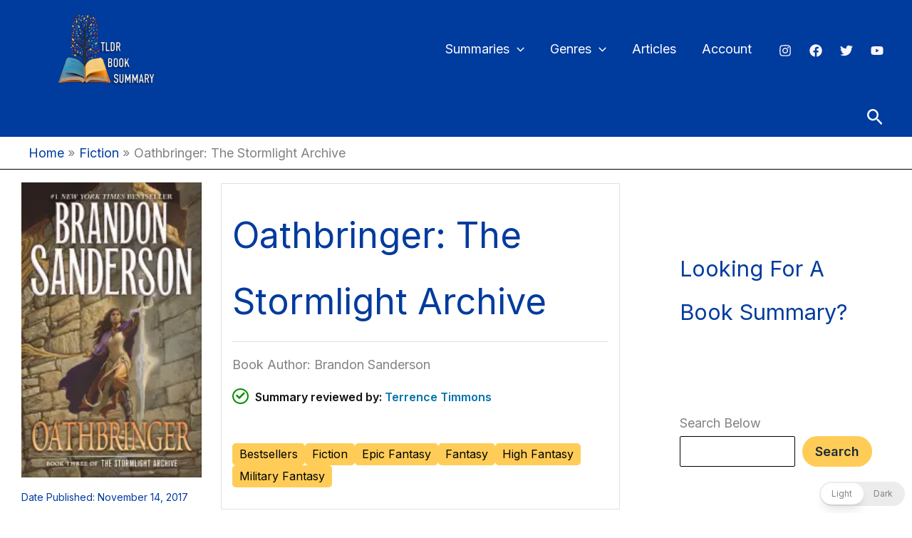

--- FILE ---
content_type: text/html; charset=utf-8
request_url: https://www.google.com/recaptcha/api2/anchor?ar=1&k=6LcbZxUmAAAAAAYWrtmE7pMyBSTg2QpLzljkEFbc&co=aHR0cHM6Ly9zaG9ydHN1bW1hcnlib29rLmNvbTo0NDM.&hl=en&v=PoyoqOPhxBO7pBk68S4YbpHZ&theme=light&size=normal&anchor-ms=20000&execute-ms=30000&cb=jdf2r862b0vz
body_size: 49350
content:
<!DOCTYPE HTML><html dir="ltr" lang="en"><head><meta http-equiv="Content-Type" content="text/html; charset=UTF-8">
<meta http-equiv="X-UA-Compatible" content="IE=edge">
<title>reCAPTCHA</title>
<style type="text/css">
/* cyrillic-ext */
@font-face {
  font-family: 'Roboto';
  font-style: normal;
  font-weight: 400;
  font-stretch: 100%;
  src: url(//fonts.gstatic.com/s/roboto/v48/KFO7CnqEu92Fr1ME7kSn66aGLdTylUAMa3GUBHMdazTgWw.woff2) format('woff2');
  unicode-range: U+0460-052F, U+1C80-1C8A, U+20B4, U+2DE0-2DFF, U+A640-A69F, U+FE2E-FE2F;
}
/* cyrillic */
@font-face {
  font-family: 'Roboto';
  font-style: normal;
  font-weight: 400;
  font-stretch: 100%;
  src: url(//fonts.gstatic.com/s/roboto/v48/KFO7CnqEu92Fr1ME7kSn66aGLdTylUAMa3iUBHMdazTgWw.woff2) format('woff2');
  unicode-range: U+0301, U+0400-045F, U+0490-0491, U+04B0-04B1, U+2116;
}
/* greek-ext */
@font-face {
  font-family: 'Roboto';
  font-style: normal;
  font-weight: 400;
  font-stretch: 100%;
  src: url(//fonts.gstatic.com/s/roboto/v48/KFO7CnqEu92Fr1ME7kSn66aGLdTylUAMa3CUBHMdazTgWw.woff2) format('woff2');
  unicode-range: U+1F00-1FFF;
}
/* greek */
@font-face {
  font-family: 'Roboto';
  font-style: normal;
  font-weight: 400;
  font-stretch: 100%;
  src: url(//fonts.gstatic.com/s/roboto/v48/KFO7CnqEu92Fr1ME7kSn66aGLdTylUAMa3-UBHMdazTgWw.woff2) format('woff2');
  unicode-range: U+0370-0377, U+037A-037F, U+0384-038A, U+038C, U+038E-03A1, U+03A3-03FF;
}
/* math */
@font-face {
  font-family: 'Roboto';
  font-style: normal;
  font-weight: 400;
  font-stretch: 100%;
  src: url(//fonts.gstatic.com/s/roboto/v48/KFO7CnqEu92Fr1ME7kSn66aGLdTylUAMawCUBHMdazTgWw.woff2) format('woff2');
  unicode-range: U+0302-0303, U+0305, U+0307-0308, U+0310, U+0312, U+0315, U+031A, U+0326-0327, U+032C, U+032F-0330, U+0332-0333, U+0338, U+033A, U+0346, U+034D, U+0391-03A1, U+03A3-03A9, U+03B1-03C9, U+03D1, U+03D5-03D6, U+03F0-03F1, U+03F4-03F5, U+2016-2017, U+2034-2038, U+203C, U+2040, U+2043, U+2047, U+2050, U+2057, U+205F, U+2070-2071, U+2074-208E, U+2090-209C, U+20D0-20DC, U+20E1, U+20E5-20EF, U+2100-2112, U+2114-2115, U+2117-2121, U+2123-214F, U+2190, U+2192, U+2194-21AE, U+21B0-21E5, U+21F1-21F2, U+21F4-2211, U+2213-2214, U+2216-22FF, U+2308-230B, U+2310, U+2319, U+231C-2321, U+2336-237A, U+237C, U+2395, U+239B-23B7, U+23D0, U+23DC-23E1, U+2474-2475, U+25AF, U+25B3, U+25B7, U+25BD, U+25C1, U+25CA, U+25CC, U+25FB, U+266D-266F, U+27C0-27FF, U+2900-2AFF, U+2B0E-2B11, U+2B30-2B4C, U+2BFE, U+3030, U+FF5B, U+FF5D, U+1D400-1D7FF, U+1EE00-1EEFF;
}
/* symbols */
@font-face {
  font-family: 'Roboto';
  font-style: normal;
  font-weight: 400;
  font-stretch: 100%;
  src: url(//fonts.gstatic.com/s/roboto/v48/KFO7CnqEu92Fr1ME7kSn66aGLdTylUAMaxKUBHMdazTgWw.woff2) format('woff2');
  unicode-range: U+0001-000C, U+000E-001F, U+007F-009F, U+20DD-20E0, U+20E2-20E4, U+2150-218F, U+2190, U+2192, U+2194-2199, U+21AF, U+21E6-21F0, U+21F3, U+2218-2219, U+2299, U+22C4-22C6, U+2300-243F, U+2440-244A, U+2460-24FF, U+25A0-27BF, U+2800-28FF, U+2921-2922, U+2981, U+29BF, U+29EB, U+2B00-2BFF, U+4DC0-4DFF, U+FFF9-FFFB, U+10140-1018E, U+10190-1019C, U+101A0, U+101D0-101FD, U+102E0-102FB, U+10E60-10E7E, U+1D2C0-1D2D3, U+1D2E0-1D37F, U+1F000-1F0FF, U+1F100-1F1AD, U+1F1E6-1F1FF, U+1F30D-1F30F, U+1F315, U+1F31C, U+1F31E, U+1F320-1F32C, U+1F336, U+1F378, U+1F37D, U+1F382, U+1F393-1F39F, U+1F3A7-1F3A8, U+1F3AC-1F3AF, U+1F3C2, U+1F3C4-1F3C6, U+1F3CA-1F3CE, U+1F3D4-1F3E0, U+1F3ED, U+1F3F1-1F3F3, U+1F3F5-1F3F7, U+1F408, U+1F415, U+1F41F, U+1F426, U+1F43F, U+1F441-1F442, U+1F444, U+1F446-1F449, U+1F44C-1F44E, U+1F453, U+1F46A, U+1F47D, U+1F4A3, U+1F4B0, U+1F4B3, U+1F4B9, U+1F4BB, U+1F4BF, U+1F4C8-1F4CB, U+1F4D6, U+1F4DA, U+1F4DF, U+1F4E3-1F4E6, U+1F4EA-1F4ED, U+1F4F7, U+1F4F9-1F4FB, U+1F4FD-1F4FE, U+1F503, U+1F507-1F50B, U+1F50D, U+1F512-1F513, U+1F53E-1F54A, U+1F54F-1F5FA, U+1F610, U+1F650-1F67F, U+1F687, U+1F68D, U+1F691, U+1F694, U+1F698, U+1F6AD, U+1F6B2, U+1F6B9-1F6BA, U+1F6BC, U+1F6C6-1F6CF, U+1F6D3-1F6D7, U+1F6E0-1F6EA, U+1F6F0-1F6F3, U+1F6F7-1F6FC, U+1F700-1F7FF, U+1F800-1F80B, U+1F810-1F847, U+1F850-1F859, U+1F860-1F887, U+1F890-1F8AD, U+1F8B0-1F8BB, U+1F8C0-1F8C1, U+1F900-1F90B, U+1F93B, U+1F946, U+1F984, U+1F996, U+1F9E9, U+1FA00-1FA6F, U+1FA70-1FA7C, U+1FA80-1FA89, U+1FA8F-1FAC6, U+1FACE-1FADC, U+1FADF-1FAE9, U+1FAF0-1FAF8, U+1FB00-1FBFF;
}
/* vietnamese */
@font-face {
  font-family: 'Roboto';
  font-style: normal;
  font-weight: 400;
  font-stretch: 100%;
  src: url(//fonts.gstatic.com/s/roboto/v48/KFO7CnqEu92Fr1ME7kSn66aGLdTylUAMa3OUBHMdazTgWw.woff2) format('woff2');
  unicode-range: U+0102-0103, U+0110-0111, U+0128-0129, U+0168-0169, U+01A0-01A1, U+01AF-01B0, U+0300-0301, U+0303-0304, U+0308-0309, U+0323, U+0329, U+1EA0-1EF9, U+20AB;
}
/* latin-ext */
@font-face {
  font-family: 'Roboto';
  font-style: normal;
  font-weight: 400;
  font-stretch: 100%;
  src: url(//fonts.gstatic.com/s/roboto/v48/KFO7CnqEu92Fr1ME7kSn66aGLdTylUAMa3KUBHMdazTgWw.woff2) format('woff2');
  unicode-range: U+0100-02BA, U+02BD-02C5, U+02C7-02CC, U+02CE-02D7, U+02DD-02FF, U+0304, U+0308, U+0329, U+1D00-1DBF, U+1E00-1E9F, U+1EF2-1EFF, U+2020, U+20A0-20AB, U+20AD-20C0, U+2113, U+2C60-2C7F, U+A720-A7FF;
}
/* latin */
@font-face {
  font-family: 'Roboto';
  font-style: normal;
  font-weight: 400;
  font-stretch: 100%;
  src: url(//fonts.gstatic.com/s/roboto/v48/KFO7CnqEu92Fr1ME7kSn66aGLdTylUAMa3yUBHMdazQ.woff2) format('woff2');
  unicode-range: U+0000-00FF, U+0131, U+0152-0153, U+02BB-02BC, U+02C6, U+02DA, U+02DC, U+0304, U+0308, U+0329, U+2000-206F, U+20AC, U+2122, U+2191, U+2193, U+2212, U+2215, U+FEFF, U+FFFD;
}
/* cyrillic-ext */
@font-face {
  font-family: 'Roboto';
  font-style: normal;
  font-weight: 500;
  font-stretch: 100%;
  src: url(//fonts.gstatic.com/s/roboto/v48/KFO7CnqEu92Fr1ME7kSn66aGLdTylUAMa3GUBHMdazTgWw.woff2) format('woff2');
  unicode-range: U+0460-052F, U+1C80-1C8A, U+20B4, U+2DE0-2DFF, U+A640-A69F, U+FE2E-FE2F;
}
/* cyrillic */
@font-face {
  font-family: 'Roboto';
  font-style: normal;
  font-weight: 500;
  font-stretch: 100%;
  src: url(//fonts.gstatic.com/s/roboto/v48/KFO7CnqEu92Fr1ME7kSn66aGLdTylUAMa3iUBHMdazTgWw.woff2) format('woff2');
  unicode-range: U+0301, U+0400-045F, U+0490-0491, U+04B0-04B1, U+2116;
}
/* greek-ext */
@font-face {
  font-family: 'Roboto';
  font-style: normal;
  font-weight: 500;
  font-stretch: 100%;
  src: url(//fonts.gstatic.com/s/roboto/v48/KFO7CnqEu92Fr1ME7kSn66aGLdTylUAMa3CUBHMdazTgWw.woff2) format('woff2');
  unicode-range: U+1F00-1FFF;
}
/* greek */
@font-face {
  font-family: 'Roboto';
  font-style: normal;
  font-weight: 500;
  font-stretch: 100%;
  src: url(//fonts.gstatic.com/s/roboto/v48/KFO7CnqEu92Fr1ME7kSn66aGLdTylUAMa3-UBHMdazTgWw.woff2) format('woff2');
  unicode-range: U+0370-0377, U+037A-037F, U+0384-038A, U+038C, U+038E-03A1, U+03A3-03FF;
}
/* math */
@font-face {
  font-family: 'Roboto';
  font-style: normal;
  font-weight: 500;
  font-stretch: 100%;
  src: url(//fonts.gstatic.com/s/roboto/v48/KFO7CnqEu92Fr1ME7kSn66aGLdTylUAMawCUBHMdazTgWw.woff2) format('woff2');
  unicode-range: U+0302-0303, U+0305, U+0307-0308, U+0310, U+0312, U+0315, U+031A, U+0326-0327, U+032C, U+032F-0330, U+0332-0333, U+0338, U+033A, U+0346, U+034D, U+0391-03A1, U+03A3-03A9, U+03B1-03C9, U+03D1, U+03D5-03D6, U+03F0-03F1, U+03F4-03F5, U+2016-2017, U+2034-2038, U+203C, U+2040, U+2043, U+2047, U+2050, U+2057, U+205F, U+2070-2071, U+2074-208E, U+2090-209C, U+20D0-20DC, U+20E1, U+20E5-20EF, U+2100-2112, U+2114-2115, U+2117-2121, U+2123-214F, U+2190, U+2192, U+2194-21AE, U+21B0-21E5, U+21F1-21F2, U+21F4-2211, U+2213-2214, U+2216-22FF, U+2308-230B, U+2310, U+2319, U+231C-2321, U+2336-237A, U+237C, U+2395, U+239B-23B7, U+23D0, U+23DC-23E1, U+2474-2475, U+25AF, U+25B3, U+25B7, U+25BD, U+25C1, U+25CA, U+25CC, U+25FB, U+266D-266F, U+27C0-27FF, U+2900-2AFF, U+2B0E-2B11, U+2B30-2B4C, U+2BFE, U+3030, U+FF5B, U+FF5D, U+1D400-1D7FF, U+1EE00-1EEFF;
}
/* symbols */
@font-face {
  font-family: 'Roboto';
  font-style: normal;
  font-weight: 500;
  font-stretch: 100%;
  src: url(//fonts.gstatic.com/s/roboto/v48/KFO7CnqEu92Fr1ME7kSn66aGLdTylUAMaxKUBHMdazTgWw.woff2) format('woff2');
  unicode-range: U+0001-000C, U+000E-001F, U+007F-009F, U+20DD-20E0, U+20E2-20E4, U+2150-218F, U+2190, U+2192, U+2194-2199, U+21AF, U+21E6-21F0, U+21F3, U+2218-2219, U+2299, U+22C4-22C6, U+2300-243F, U+2440-244A, U+2460-24FF, U+25A0-27BF, U+2800-28FF, U+2921-2922, U+2981, U+29BF, U+29EB, U+2B00-2BFF, U+4DC0-4DFF, U+FFF9-FFFB, U+10140-1018E, U+10190-1019C, U+101A0, U+101D0-101FD, U+102E0-102FB, U+10E60-10E7E, U+1D2C0-1D2D3, U+1D2E0-1D37F, U+1F000-1F0FF, U+1F100-1F1AD, U+1F1E6-1F1FF, U+1F30D-1F30F, U+1F315, U+1F31C, U+1F31E, U+1F320-1F32C, U+1F336, U+1F378, U+1F37D, U+1F382, U+1F393-1F39F, U+1F3A7-1F3A8, U+1F3AC-1F3AF, U+1F3C2, U+1F3C4-1F3C6, U+1F3CA-1F3CE, U+1F3D4-1F3E0, U+1F3ED, U+1F3F1-1F3F3, U+1F3F5-1F3F7, U+1F408, U+1F415, U+1F41F, U+1F426, U+1F43F, U+1F441-1F442, U+1F444, U+1F446-1F449, U+1F44C-1F44E, U+1F453, U+1F46A, U+1F47D, U+1F4A3, U+1F4B0, U+1F4B3, U+1F4B9, U+1F4BB, U+1F4BF, U+1F4C8-1F4CB, U+1F4D6, U+1F4DA, U+1F4DF, U+1F4E3-1F4E6, U+1F4EA-1F4ED, U+1F4F7, U+1F4F9-1F4FB, U+1F4FD-1F4FE, U+1F503, U+1F507-1F50B, U+1F50D, U+1F512-1F513, U+1F53E-1F54A, U+1F54F-1F5FA, U+1F610, U+1F650-1F67F, U+1F687, U+1F68D, U+1F691, U+1F694, U+1F698, U+1F6AD, U+1F6B2, U+1F6B9-1F6BA, U+1F6BC, U+1F6C6-1F6CF, U+1F6D3-1F6D7, U+1F6E0-1F6EA, U+1F6F0-1F6F3, U+1F6F7-1F6FC, U+1F700-1F7FF, U+1F800-1F80B, U+1F810-1F847, U+1F850-1F859, U+1F860-1F887, U+1F890-1F8AD, U+1F8B0-1F8BB, U+1F8C0-1F8C1, U+1F900-1F90B, U+1F93B, U+1F946, U+1F984, U+1F996, U+1F9E9, U+1FA00-1FA6F, U+1FA70-1FA7C, U+1FA80-1FA89, U+1FA8F-1FAC6, U+1FACE-1FADC, U+1FADF-1FAE9, U+1FAF0-1FAF8, U+1FB00-1FBFF;
}
/* vietnamese */
@font-face {
  font-family: 'Roboto';
  font-style: normal;
  font-weight: 500;
  font-stretch: 100%;
  src: url(//fonts.gstatic.com/s/roboto/v48/KFO7CnqEu92Fr1ME7kSn66aGLdTylUAMa3OUBHMdazTgWw.woff2) format('woff2');
  unicode-range: U+0102-0103, U+0110-0111, U+0128-0129, U+0168-0169, U+01A0-01A1, U+01AF-01B0, U+0300-0301, U+0303-0304, U+0308-0309, U+0323, U+0329, U+1EA0-1EF9, U+20AB;
}
/* latin-ext */
@font-face {
  font-family: 'Roboto';
  font-style: normal;
  font-weight: 500;
  font-stretch: 100%;
  src: url(//fonts.gstatic.com/s/roboto/v48/KFO7CnqEu92Fr1ME7kSn66aGLdTylUAMa3KUBHMdazTgWw.woff2) format('woff2');
  unicode-range: U+0100-02BA, U+02BD-02C5, U+02C7-02CC, U+02CE-02D7, U+02DD-02FF, U+0304, U+0308, U+0329, U+1D00-1DBF, U+1E00-1E9F, U+1EF2-1EFF, U+2020, U+20A0-20AB, U+20AD-20C0, U+2113, U+2C60-2C7F, U+A720-A7FF;
}
/* latin */
@font-face {
  font-family: 'Roboto';
  font-style: normal;
  font-weight: 500;
  font-stretch: 100%;
  src: url(//fonts.gstatic.com/s/roboto/v48/KFO7CnqEu92Fr1ME7kSn66aGLdTylUAMa3yUBHMdazQ.woff2) format('woff2');
  unicode-range: U+0000-00FF, U+0131, U+0152-0153, U+02BB-02BC, U+02C6, U+02DA, U+02DC, U+0304, U+0308, U+0329, U+2000-206F, U+20AC, U+2122, U+2191, U+2193, U+2212, U+2215, U+FEFF, U+FFFD;
}
/* cyrillic-ext */
@font-face {
  font-family: 'Roboto';
  font-style: normal;
  font-weight: 900;
  font-stretch: 100%;
  src: url(//fonts.gstatic.com/s/roboto/v48/KFO7CnqEu92Fr1ME7kSn66aGLdTylUAMa3GUBHMdazTgWw.woff2) format('woff2');
  unicode-range: U+0460-052F, U+1C80-1C8A, U+20B4, U+2DE0-2DFF, U+A640-A69F, U+FE2E-FE2F;
}
/* cyrillic */
@font-face {
  font-family: 'Roboto';
  font-style: normal;
  font-weight: 900;
  font-stretch: 100%;
  src: url(//fonts.gstatic.com/s/roboto/v48/KFO7CnqEu92Fr1ME7kSn66aGLdTylUAMa3iUBHMdazTgWw.woff2) format('woff2');
  unicode-range: U+0301, U+0400-045F, U+0490-0491, U+04B0-04B1, U+2116;
}
/* greek-ext */
@font-face {
  font-family: 'Roboto';
  font-style: normal;
  font-weight: 900;
  font-stretch: 100%;
  src: url(//fonts.gstatic.com/s/roboto/v48/KFO7CnqEu92Fr1ME7kSn66aGLdTylUAMa3CUBHMdazTgWw.woff2) format('woff2');
  unicode-range: U+1F00-1FFF;
}
/* greek */
@font-face {
  font-family: 'Roboto';
  font-style: normal;
  font-weight: 900;
  font-stretch: 100%;
  src: url(//fonts.gstatic.com/s/roboto/v48/KFO7CnqEu92Fr1ME7kSn66aGLdTylUAMa3-UBHMdazTgWw.woff2) format('woff2');
  unicode-range: U+0370-0377, U+037A-037F, U+0384-038A, U+038C, U+038E-03A1, U+03A3-03FF;
}
/* math */
@font-face {
  font-family: 'Roboto';
  font-style: normal;
  font-weight: 900;
  font-stretch: 100%;
  src: url(//fonts.gstatic.com/s/roboto/v48/KFO7CnqEu92Fr1ME7kSn66aGLdTylUAMawCUBHMdazTgWw.woff2) format('woff2');
  unicode-range: U+0302-0303, U+0305, U+0307-0308, U+0310, U+0312, U+0315, U+031A, U+0326-0327, U+032C, U+032F-0330, U+0332-0333, U+0338, U+033A, U+0346, U+034D, U+0391-03A1, U+03A3-03A9, U+03B1-03C9, U+03D1, U+03D5-03D6, U+03F0-03F1, U+03F4-03F5, U+2016-2017, U+2034-2038, U+203C, U+2040, U+2043, U+2047, U+2050, U+2057, U+205F, U+2070-2071, U+2074-208E, U+2090-209C, U+20D0-20DC, U+20E1, U+20E5-20EF, U+2100-2112, U+2114-2115, U+2117-2121, U+2123-214F, U+2190, U+2192, U+2194-21AE, U+21B0-21E5, U+21F1-21F2, U+21F4-2211, U+2213-2214, U+2216-22FF, U+2308-230B, U+2310, U+2319, U+231C-2321, U+2336-237A, U+237C, U+2395, U+239B-23B7, U+23D0, U+23DC-23E1, U+2474-2475, U+25AF, U+25B3, U+25B7, U+25BD, U+25C1, U+25CA, U+25CC, U+25FB, U+266D-266F, U+27C0-27FF, U+2900-2AFF, U+2B0E-2B11, U+2B30-2B4C, U+2BFE, U+3030, U+FF5B, U+FF5D, U+1D400-1D7FF, U+1EE00-1EEFF;
}
/* symbols */
@font-face {
  font-family: 'Roboto';
  font-style: normal;
  font-weight: 900;
  font-stretch: 100%;
  src: url(//fonts.gstatic.com/s/roboto/v48/KFO7CnqEu92Fr1ME7kSn66aGLdTylUAMaxKUBHMdazTgWw.woff2) format('woff2');
  unicode-range: U+0001-000C, U+000E-001F, U+007F-009F, U+20DD-20E0, U+20E2-20E4, U+2150-218F, U+2190, U+2192, U+2194-2199, U+21AF, U+21E6-21F0, U+21F3, U+2218-2219, U+2299, U+22C4-22C6, U+2300-243F, U+2440-244A, U+2460-24FF, U+25A0-27BF, U+2800-28FF, U+2921-2922, U+2981, U+29BF, U+29EB, U+2B00-2BFF, U+4DC0-4DFF, U+FFF9-FFFB, U+10140-1018E, U+10190-1019C, U+101A0, U+101D0-101FD, U+102E0-102FB, U+10E60-10E7E, U+1D2C0-1D2D3, U+1D2E0-1D37F, U+1F000-1F0FF, U+1F100-1F1AD, U+1F1E6-1F1FF, U+1F30D-1F30F, U+1F315, U+1F31C, U+1F31E, U+1F320-1F32C, U+1F336, U+1F378, U+1F37D, U+1F382, U+1F393-1F39F, U+1F3A7-1F3A8, U+1F3AC-1F3AF, U+1F3C2, U+1F3C4-1F3C6, U+1F3CA-1F3CE, U+1F3D4-1F3E0, U+1F3ED, U+1F3F1-1F3F3, U+1F3F5-1F3F7, U+1F408, U+1F415, U+1F41F, U+1F426, U+1F43F, U+1F441-1F442, U+1F444, U+1F446-1F449, U+1F44C-1F44E, U+1F453, U+1F46A, U+1F47D, U+1F4A3, U+1F4B0, U+1F4B3, U+1F4B9, U+1F4BB, U+1F4BF, U+1F4C8-1F4CB, U+1F4D6, U+1F4DA, U+1F4DF, U+1F4E3-1F4E6, U+1F4EA-1F4ED, U+1F4F7, U+1F4F9-1F4FB, U+1F4FD-1F4FE, U+1F503, U+1F507-1F50B, U+1F50D, U+1F512-1F513, U+1F53E-1F54A, U+1F54F-1F5FA, U+1F610, U+1F650-1F67F, U+1F687, U+1F68D, U+1F691, U+1F694, U+1F698, U+1F6AD, U+1F6B2, U+1F6B9-1F6BA, U+1F6BC, U+1F6C6-1F6CF, U+1F6D3-1F6D7, U+1F6E0-1F6EA, U+1F6F0-1F6F3, U+1F6F7-1F6FC, U+1F700-1F7FF, U+1F800-1F80B, U+1F810-1F847, U+1F850-1F859, U+1F860-1F887, U+1F890-1F8AD, U+1F8B0-1F8BB, U+1F8C0-1F8C1, U+1F900-1F90B, U+1F93B, U+1F946, U+1F984, U+1F996, U+1F9E9, U+1FA00-1FA6F, U+1FA70-1FA7C, U+1FA80-1FA89, U+1FA8F-1FAC6, U+1FACE-1FADC, U+1FADF-1FAE9, U+1FAF0-1FAF8, U+1FB00-1FBFF;
}
/* vietnamese */
@font-face {
  font-family: 'Roboto';
  font-style: normal;
  font-weight: 900;
  font-stretch: 100%;
  src: url(//fonts.gstatic.com/s/roboto/v48/KFO7CnqEu92Fr1ME7kSn66aGLdTylUAMa3OUBHMdazTgWw.woff2) format('woff2');
  unicode-range: U+0102-0103, U+0110-0111, U+0128-0129, U+0168-0169, U+01A0-01A1, U+01AF-01B0, U+0300-0301, U+0303-0304, U+0308-0309, U+0323, U+0329, U+1EA0-1EF9, U+20AB;
}
/* latin-ext */
@font-face {
  font-family: 'Roboto';
  font-style: normal;
  font-weight: 900;
  font-stretch: 100%;
  src: url(//fonts.gstatic.com/s/roboto/v48/KFO7CnqEu92Fr1ME7kSn66aGLdTylUAMa3KUBHMdazTgWw.woff2) format('woff2');
  unicode-range: U+0100-02BA, U+02BD-02C5, U+02C7-02CC, U+02CE-02D7, U+02DD-02FF, U+0304, U+0308, U+0329, U+1D00-1DBF, U+1E00-1E9F, U+1EF2-1EFF, U+2020, U+20A0-20AB, U+20AD-20C0, U+2113, U+2C60-2C7F, U+A720-A7FF;
}
/* latin */
@font-face {
  font-family: 'Roboto';
  font-style: normal;
  font-weight: 900;
  font-stretch: 100%;
  src: url(//fonts.gstatic.com/s/roboto/v48/KFO7CnqEu92Fr1ME7kSn66aGLdTylUAMa3yUBHMdazQ.woff2) format('woff2');
  unicode-range: U+0000-00FF, U+0131, U+0152-0153, U+02BB-02BC, U+02C6, U+02DA, U+02DC, U+0304, U+0308, U+0329, U+2000-206F, U+20AC, U+2122, U+2191, U+2193, U+2212, U+2215, U+FEFF, U+FFFD;
}

</style>
<link rel="stylesheet" type="text/css" href="https://www.gstatic.com/recaptcha/releases/PoyoqOPhxBO7pBk68S4YbpHZ/styles__ltr.css">
<script nonce="bGKeB4TELZBpkaUYThPi_A" type="text/javascript">window['__recaptcha_api'] = 'https://www.google.com/recaptcha/api2/';</script>
<script type="text/javascript" src="https://www.gstatic.com/recaptcha/releases/PoyoqOPhxBO7pBk68S4YbpHZ/recaptcha__en.js" nonce="bGKeB4TELZBpkaUYThPi_A">
      
    </script></head>
<body><div id="rc-anchor-alert" class="rc-anchor-alert"></div>
<input type="hidden" id="recaptcha-token" value="[base64]">
<script type="text/javascript" nonce="bGKeB4TELZBpkaUYThPi_A">
      recaptcha.anchor.Main.init("[\x22ainput\x22,[\x22bgdata\x22,\x22\x22,\[base64]/[base64]/MjU1Ong/[base64]/[base64]/[base64]/[base64]/[base64]/[base64]/[base64]/[base64]/[base64]/[base64]/[base64]/[base64]/[base64]/[base64]/[base64]\\u003d\x22,\[base64]\x22,\x22Fl06wrtpw4MmDcONwqx+w6XDtR9dYWjCjsK7w5URwqsaKjoKw5HDosKqBsKjWh7CksOFw5jCisKsw7vDiMKXwrfCvS7Dp8K/woUtwp/CicKjB0DCuDtdUMKyworDvcOywpQcw45casOlw7RhIcOmSsOvwqfDvjs2wrTDm8OSbcKjwptlJE0KwppQw53Cs8O7wp7CqwjCusOJRATDjMORwo/DrEoow6JNwr1ObsKLw5M2wpDCvwoHUTlPwoDDnFjCslkswoIgwp/Dr8KDBcKZwocTw7ZXWcOxw65Uwr4ow47DskDCj8KAw5ZzCChIw753ETvDp37DhFpjNg1Uw4ZTE2ZIwpM3AMOQbsKDworDjnfDvcK6woXDg8Kawp5SbiPCmEZ3wqc+F8OGwovCnnBjC1jCl8KmM8OlOBQhw6bCs0/[base64]/DncKfORjCoArCu8OjMELDkMOEw6nCqnh+PsO4Ww/DlsKCfcODZMK8w5sOwoF+woXCkcKhworCssK+wposwp7Ch8Opwr/[base64]/DlyrDowrCq8OjwoIqPy3DrXPDqMKlX8OUw4M+w6Qmw6TCrsOnwr5zUDfCtw9KTRkcwofDlMK5FsOZwrbCvT5ZwpQzAzfDrMO4QMOqDMK4esKDw5vCsnFbw4PCtsKqwr5owqbCuUnDpMKycMO2w6xfwqjCmxrCm1pbYCrCgsKHw6ZOUE/Cg3XDlcKpWFfDqionBS7DvizDscORw5IGQi1LA8ONw5nCs0l2wrLChMOyw54EwrNaw7UUwrgHNMKZwrvCnMOZw7MnKSBzX8K2Lj/CpsKQN8Kew4YYw48Lw45+ZUoPwpDCl8Omw4fDsloKw5JUwoh7w7YFwrvCnkbCji7DtcKkYgXCssO+JC7CrMKlIWXDjcOnRkReZ1h1wrDDkD0lw5QBw69CwoEow5ZxRXLCp2UMPMOtw4TCl8OlfMKpYjvDlGQZwqkKwq/CrMObQ2MFw5fDqMKKE1TDmsKhwrHCsETDmsKIwp8MFMKfw5dxchTDgsKhwq/ChRTCvRTDv8OwGlPCicOWd2nDosKBw5g3woDCpG9HwojCgWjDiGDDssO4w4TDpVR/w7vDu8KWwoPDjXLCncK7w5PDgcOmM8KNCzsjLMKUbWBjHGRww551w4rDnAzCnXPDnsOOEg/CoyLCpsOyPsKVw4PCk8Ofw5cgw5HDuljDt2oaSWQnw7/Dsz/[base64]/R8OfKjHCqMOxLcKSRnbDvn/DmsO/[base64]/CoMKKwpxxw4LCqhk1LsOAw6dzJRrDlMO0D8OdZVnCo08USU9oRsOWacOewqMuM8O8wq/CnDZZw47Ci8Ohw57DscOdwqfCj8KTRMKhc8OBw6V8QcKjw6V4PcOwwo7CucK5bcOcwq0oIsKvwrZcwpnCiMKWPcOrCH3DtSRwa8KMw4NOwoJLw4ECwqNYwofDnDZBU8O0IcOHwpszwqzDmsOtIMKDbS/[base64]/Cix0lwodbflXCnMKWw4zCl8ORwqPCjMO3w4x2wqp2wprDpcK+wofDmcKswoQ0wovDhknCp3FSw6/DmMKVw53DhsO3wo7DuMKyU27Ck8K/QE0LCsK5FcK7Dy3CnsKNwrNjw7DCtcOEwrPDrBl5YsKNBcKzwpDCicK4FT3CpwB4w4HDqcK8woLDrcKnwqUIw4MOwpbDtMOsw4zCksKDHMKhGCXDksKaDMKHZETDhsKcMV7Cl8OnWUHCtsKQSsOrQcOkwpRZw5QXwrZlwqrDkhrCm8OJUMKDw73DoQ/[base64]/CuMKFHj9lD8OSOznCknnCtTs5KTldw4N/[base64]/CjsOpw7bDrWxvdSDDucKAaGzDqUcEPCnDpcKlw5DDmcOrw7DCoAnCnsOHLg/[base64]/CqTVGXmlFw6gDIghnPsOyMlhWw6l0Cw0BwoADXsKzWsKKdhfDokHDssOQw4HDp2nCrsONOhUoBWzCkcK+w4DCssKnRcOCP8O5w4bCkm/DvMK3KU3CncKCD8OFwqrDmsOIGAPChTDDmHjDusKCUMO1dMO0RMOqwo0bMcOCwonCuMObQALCuTc6wonCllMQw5Fpw5fDucODwrEzcsK1wobDuRbCrVDDtMK0cU5Xf8Kqw5TDqcKoSjYSw7rDkMKYwoM+bMOnw4/Dlgtiw5zDhlQtwp3Dv2llwpFpQMKdwq58wpo3WsOLOETDviweXMKhw5vDksO9w67CnMK2w61aF2zCisOdwovDgGlSfMKFw658fMKaw55hVMKEw6/Digk/[base64]/[base64]/DvsKhw77CjX49w6sYf8KZewLDv8K/[base64]/UC7DhMOiaMKkwovCh8Obw54iAMORwrTCrsKAWMK7XhnDp8OwwqjDuyPDnRLCtMK7wqDCtsORQsOawonCosO0fXjDskXDrzfCg8Oew55bwoPDsxk7w7R/w6VJHcKgw4PCrivDm8KVPcOCFhBWVsKyFg/DmMOgVyJlB8K6LcK1w6dBwp/[base64]/Cn8OAw5LCjErDksOJw4wiPcOFWCduLC0lw5XDqH3CicOrZMOqwpQrw4Fjwq1gbH/CoGl/[base64]/[base64]/wpPDpTbDrFE9w5ZKasKsXToJwovDkMOIRVkxXk7DhsOLEGLCsTLDm8KHN8KGBm0pwrwJa8KCwojDqjdgGsKjIcKOMFPDo8O+wrZ0w6/[base64]/Ds8K2IcKIVVLDhTTDsCc2DV/DhMKebcOOcsKFw7PDu3jDpi5Nw6LDsRrCn8K+wpw6U8O6w4BPwqcUwonDrcOkw7HDoMKPJMOKKAgKAcKyIn4cZMK3w6LCiW/CvsO9woTCu8OBJjnCjhASQsODaT/ChcOHA8OJZlvCkcOpCsOcPsOZwqbDrh9ew4Q9wpvCicOwwqhDOxzCg8O0wq8gDU0rwoRrEMO/Ny/DjcOlCHJFw4HCrHw3LsOfUG3Dl8Oww63Csx3DoBHCk8Kgw5vCpHAhc8KaJDzCuGTDlsKKw79WwrvCu8ODwqomTy3Dmh1HwrgcK8KgT1F/DsKFwptoHsOpw6TDucKTAUbCgsO8w5nCmgLClsKpw4fDmsOrwosaw6tUcmpywrDCjBVNXMKuw4PCpMKiX8Otw5rDlcKiwoZJTgxAEMKlIcOGwoIbBsOxGMOITMOUw4HDtFDCpE3Du8KewpbCnMKGwq1QScOawqjDr3UsAx/ChQsmw5E1wpY6wqTCqErCrcO/[base64]/Cl8OIOVjDgsOufRd+wocfAUHCjMKsUcO+wqvCpMO+w6rDtAMVw4XCvMO8wpEVw7vDvSvCi8Ofwo3Cg8KdwrUbERDCllVfb8OKdcK2UMKsMMOnTsOow5UeDhfCpMKrfMOERSxpEMOOw6A+w4vCmsKbwqcQw5bDrcOlw5/DimdhTjRoGzFHLzrDgcOPw7DCt8O2TAp8DBXCrMK0I3d9wqQKGVx+wqc8aRl+FsKrw5nCoQ41KMOIa8OcfsK9wo0Fw6zDuSUgw4TDssOIQMKIHsKYecOvwolTHxrCgUHCpsKIWcOJHSfDh2kILiVnwroNw6/DjMK1w5wgB8OYwrRswoPChQlSwqvDpSrDvcO2RwNew7prD0drwqzCjGTDoMK9JsKNSRwoeMKNwrPCtizCuMKvBsKlwqnCilLDh3AMPMKsBEzCtMK1w4MywobDoUnDpnd0w7RxcHfDusOGXMKgw5HDuigJSiN3VMKad8K3LTPCrMOBBMKpw7xCWsOZwpdSYMKtwo8ORU/CvcO4w4/[base64]/CtcOFwqApw5XCosK9w5gxGwsGHX5HUcOVCMOcw4NJasKCw49Lwq5pwrfCmgzDqijDkcKoT01/w7fCpwQLw67DtMKtwo8Jw7dGBsKewpQpFcOHw7kbw4nDuMO6asKRw63DvMOsXsKBKMKKSsO1FRHCrxbDsidWwrvCmgxeSlHCosOOIMOHw5JlwpY4V8Olwq3DmcKCZg/CgQ5mw7/DmSzDnVcEwrJZw7TCt3E4KS4jw57DlWdfwpnDvMKGw74Lwps1w4bCk8K6RC0gECbDqXd0esOUJsOEQX/CvsOfbn9Ww5PCg8ORw5rCulvDvMKBU3RLwpNNwr/Du03DrsOaw7HCpsKFwpTDi8KZwpFMQMK6AnJhwroRVHYyw5g6wojDu8KYw7FlVMOqcMKGX8KrPWHDllLDgTN+w5PCnMODPSs2QTzDmnY+Ox3DisKHXnLDlSbDninCv3UEw4g9WRnCrsODacKrw6/CssKnw7vCjFwvNsO0Zj7Dt8KYw5jCqzbCiC7Ci8O4ecOpRMKfw6dxwqDDqxtgICtbw6shw49lIDcje3Jhw6Qsw41qw5DDo3QAJ0rCp8KuwrgNw7RDwr/[base64]/DtUbCvsK6EsOUwqfCjF4+w6zCsGzDmQMzfHzCoiorwo5FB8OZw6V0w497wpQgw70gw7EVNcO8w45JwojDhx9gCA7CmsOFdcO8E8Kcw6xdY8KoRBXCpQYTwrfDlGjDqFZEw7Qqw6kgXwI7MF/DmwrDm8KLQsOAYUTCucK6wo80MTtVw73CmsKMWzjCkxdywqnDn8KIwqnDkcKBT8KiIHZlHFUFwp4ow6F5w6Bdw5XCqWLDi0fDm1lYw6nDtnsVw6xNa3J9w7HCnz7DrMOGVzBUAWzDpEXCjMKAPH/CpMO5w4doLQMiwrQDd8KCD8KzwqN1w7cLbMOid8Kiwr1Qwq/CrWvDnsK7wq4IVcKsw5Z6eGjChVBsJcOveMOXEcO4dcKrazvDjSPCjAnDiGDCsTjDsMK0wqtvw7p1wqDCv8Krw5/Cjn9Iw4I9AsK3wqbCicK/wpXCg08eM8KjBcKyw4NvfhjDq8OuwqApOcKqVsO3GEPDpMKPw4xYSxNhY27CtifCvsOxIRfDuVxuw4/Cij/[base64]/DrwZLwopBccKRGXQmV8ODw5vDjMKZwozDpcOxacOLwog4HsKQwo7DqMKww4nDvR9SUhLDkhonw4TCmT7DsHQ2w4U3dMK7wpDClMOiwpXCkMO0KWXDnD4Zw6zDt8OHBcOPw7RXw5LDpUHDnwPDmV/CgHl7TcOOZhvDhgtNw6nDglgewq9nwoESHljDgsOUUsKCX8KvaMONRcOWc8KBVi4Le8KGb8O/[base64]/[base64]/CiHjCnFXDrMOdGQ3CucK6M3LCuG3CnXN2DcOIwonCl0LDpFwVQkDDok3Dq8KdwrEXF0gUTsO+UMKvwqHCqcOLYyrDrBrDhcOGb8OcwrbDvMKlY0zDtUPDmidYwr7CscO+PMOSeyhEZX/Du8KOEMOaJ8K3EXTCs8K5bMKpWRPDriDCrcOPEMKnw7htwrPDiMKOw4jDtU8POy3CrnIvwpjCpcKFQsK5wo3CsSfCu8KYwq/CnMKMD3/CpcOUCXw7w5UXBlnCvMOVw7jDsMOVLQJ8w4Miw4vDrU5Mw48eUkrChwhlw5zDhn/CgxzDr8K0XmLDuMOxwo3CjcK6w6gSHDczw6JYHMOga8OyP2zCgsKnwpHChMOsEcOwwpsaXsOPwr3CpcOpw79qNcOXWcOCcULClsOawoEmwpV/woXDgRvCusOMw6nCmSTDlMKBwqTDlsKwEsO+HlRtw7zCmwt8LcK/[base64]/CuFTCt8Kqw558Dyt/ZMKAw5zDlUfDu8KAKR/DmiIXwrbCvsOvwog/wqfChsOPwqXCiTzCimgmc2vClAcBOcKOXsOzwqIKT8KkVMO3EW4Lw73DqsOcfBfDi8Kwwq0iTVvCpcO1w45VwqABCsKEKMK8HlHCiX5EEcKiw7DDrD15S8ONMsOVw7c5YMOIwqUGNFsjwpEYPUjCtsOUw5pueS7Do3Nqew/CuigdOsONw5PCoAwmw4PDn8KOw5kuVsKOw6PDjsOrFcO1w4nCgBDDuSsOXcK6wo4nw7x9NcKCwpAfQsKpw7zCnVJpFDTCrggPTFAyw6jDvGbDn8KVw6jDg1hrLcK5TwjCo2zDtC3Ckg/[base64]/Cg8OQbcKIwrEiwqLDu8O0w47DtsOuwoHCssOgGsKQC2DDlsKfXm4Mw6/DhQDCqsKmEcO8woADwpPCtcOkw5MOwojCuEU5PcO/[base64]/CmMOcwpVkWA8YwqnCsMKAacOIHcKYw5DCh8OEdghdIBDDonzChMK8HcOiBMKuV3nCrMK7EcOWWcKEDcK5w7jDjCPDhH8OasOKwrrCjR/[base64]/CuMO2PVUUPFNSQVhcNk3CkVxfP8OFUcKowr/Ct8OKSiZBZMK/MQ4oUcKFw4XDuXpowq11ZEjCr0hwKS7CmMKOw4/DucKrGALCjXVHNRPChHbDmMK7PEvCnHA4wqbCo8Klw4LDvRrDtEguwpvCjcO3wrxlwqXCiMOlO8OmCcKYw5jCv8OkExQbUF/CjcO2LcOrwqIhCsKCABzDk8ORB8KOLzvCjnXCsMOFw6LCuk7ClMKIIcOzw6HChRJNExfClRMvwo/DnsKsScO5Y8K8MMKxw6LDuVTDjcO8wp/CtMO3EWh/w6nCqcKRwrbCtDAsRcKqw43DpBMbwozDu8KGw67CuMOQw7XDgMOhF8OtwrPCoF/Cum/[base64]/[base64]/Dr10LI8OtQkXDusKvw7vDiMKTFcOfJsKcwqPCsUfDsiFDCyvDqcK/B8KowpbCqErDqcKYw7dIw4jCkELCulbCocOxdsOrwpU3esOvw6jDp8O/w7dyw6zDilPCsjxPSxgzFEk4bcOXUyPCjDjDm8OrwqfDgcKyw5Muw6DCkBdkwr1vwpDDqcK2UTgPMsKYfMOeYsOTwpLDlsOOw5bCun7DihZ8GsOyBcKdW8KDNsOqw4/Dh3tMwrbCiTw9wo8rwrMLw57DmMOjwp/DglXCtErDmMOZFDrDtj7CkMOhBlJBwrxLw7HDv8Ozw4RgOhvCtMObXG90EF0TLcO3wrl4wp99Ih5+w6pGwrvChMKWw7nDgMOww6x9TcKjwpd9w5XCvcKDw4VVRsKoQDzDjMKVwroYccOCwrfDgMOFLsKfw45qwqsPw65rw4fDh8KRw755w6/CoC/CjV4hw4/[base64]/[base64]/[base64]/DncOBMgDDicK1w5Qlw709RibDmcKJbR7Cg2tOw5/DmMO0TcKhwozCtxkDw7rDrcKlAMOhBsKfwpptDEnCn1cbX11awrDCvTNMIMKRwpHCoTjDrsKEwpwwIV7Dqm3Cs8Kkw45KKwcrwok9EmLCoi7DrcOlUy5DwrrDuEl+dHE/KkQeHk/DsyM/woI3wq9fcsK9w7xxL8OeGMKuwptAw70pfFRQw5/DqQJOw7t3D8Olw6U/w4PDv2HCvy8qJcOsw51DwrJQAsKAwq/DiS7DtArDl8Krw5fDsHtqSDZBwrDDpho2wqnCjBTChGbCk0w6woVBeMKMw5U+wp1Hw7cMHMKjw73CgcKew55Ye3zDm8K2DxAEDcKrasO6biPDhMO5JcKjFyxXUcKUR0LCsMOcw53DgcOKGi/DmMObw7zDgsKoDSw7wqHCjxvCgygTw48iGsKLw7Y/wr8HXcKSwrjCmwjCjSQOwobCqMOWAyzDkMOMw6ouIsKvOzPDkkTCtcOww4fChi3ChcKMWFTDvyPDizFUdsKEw4kOw6o3wqsqw5ggwrYjPmUuAQFLV8O0w4rDt8KZeQnCtlrCgMKlw716wo/DlMKPFR7Donh3S8KaEMO4MGjDqjg9Y8KxJDbDrlLDpWtawpo7fQvDjT1BwqsHXBfCrHLDncKRV0jDk1LDpnbDgMODKwwBEW1lwodLwpNrwod8bgZrw6TCosKXw6bDmCcewqU/wpLDvMOtw6srw73DqMOSfHA3wphZNT1SwrbCqXtldMOkwqnCoU0SX0/Ctm1Ww5/CkElTw7TCo8OCYAN6fz7DjybDlzxGbXV6w5t9wroGFMOZworCpcOzRFkiwplOQDrCqsOFw7UUwoxiwp7CvW7DscK8NRnDtCItVcK/UgTDgHRBbMKRwqJhPEg7BcKuw5sRO8KeCMK+O3JyUVjCm8O6PsKeRnHDsMOQHzPDjjLCmxJZw6XDumdQSsONwo3CviMJPW4Bw4nDm8KpbQc+ZsONKsKlwprDvETDvsOmasKRw4hZw6nCn8Kcw6TDt1XDhljDjsKYw6bCvlTCkTPCtMK2w6w/w7kjwot1SA0Fw4zDs8KUw5Iawp7DlsK8XMOEwrFqI8OHw6YnBX/[base64]/[base64]/CmcKZwqg+THxRDMK2woXDkk7DmMKiw6h7w7Fkw7fDicKQKhctCMO9GknCkznDgsKKw5thNXnCusKCY23DnsKDw4s9w4lPwq90BGnDsMOvPsKfB8OhI3hbw6nDtXx8MUnCjFJjM8KjBRFowq3CnMK/[base64]/CjUcKeMKhwrPCscO0OUR8w4fDlMOxwptET8KVw4zCvhscRFPDnjzDscOtw5E1w7HDssKRw7PDnR/Crl7CmA7DlsOlwoxSwqBOfMKJwohIcAsLXMKGPGdNL8KHwrZow5LCsz7DqHTDiC7DlsKqwozCk3/DsMKjwr/Duk3Dh8OLw7TClgs7w4kaw4N4w7gUf1MqGsKNwrAcwrrDj8OQwrLDpcKzPWrCg8KpRCA4QMK/[base64]/Do37ChGfCqcOJwrkYw47CuUwnSyxAwrHDvnYYCmU3BmTDj8Olw60Pw6gjw7ERNMKBA8KWw4clwqQbRVnDm8OAw7F/w5vCmyg1w4MjaMOpw4/DnMKUOsKNNV7CvsKlw7vDmR9Me0MywpYeN8KTPsKbRkHCvsONw7LDjsOmB8O3KH4mGGxjwo7CtAAow7rDvFHCsHgbwqXCscOiw5/DmjPDj8K1I1cJSMKJwrnDjgIOwoPDjMOywrXDnsKgCi/CvG5mEQVFKRfDkEzDijXDnFplwrAZw6DCv8OTaFh6w6vCmsOEwqQwYW/CnsKidsOqFsODW8Kdw4xzLlxmw4hgw4vCm1nCp8K/K8K6wqLDkMOPw4jDlyxVUmhJw5hwE8Kbw4QVBizCpjnCjcOywoTDmsKfw77DgsKKLyfCssKew7nCsQHCmsOaPCvDocOqwp3Ck0vCmT9SwrVCw6zCssOOalFrFlXCqMONwoPDhMK6f8Oqd8OCd8K+QcKEB8OhUAjCoShTPMKvwp/CmMKKwqHDhFsfKMOPwpDDusOTfHwLwqfDgsK5IX7CvSwiVzDCqjs5TMKAd27DrUgHD2XCj8KtBxHDsmYDw6xQGsO4ZcKmw5PDpMOlwqx2wrLCjmDCvsK9wozClnslw5LCpcKHwo9Hwq94E8Oww5MBHsO5EmI/wr7DgMKww6pywqJFwrHCkcKFQMOBFcOeNcKlRMK/woQtcCjDg3TDicOIwrwrNcOGT8KUYQDCo8KuwowQwpHCgUvDn1zDkcOGw4IMwrMtGcKiw4fDi8O/B8KPVMObwpTDgnAGw4phQz9pw6kGwogFw6gWcn9Bwr7CoBU6QMKmwr9Tw4zDlw3CnihJSCDDo2vClsOGw6NyworCmTTDqsOzwr/ClsOIRzt6wq3CpcO8XcOpw7rDmSnCqVjCuMK3w5vDmMK9ODnDrkzCvXnDmcK+OsOxLEdKWV4Uwq/[base64]/DpMKxYXDCkcKlwow7w4RrworDj8KreEhvDMOIZlrCpktYA8KDMk7CqcKEwoxJYi3CrG7CmFzCuz7Dmi1zw7t6w5bCt1HDvj8FacKDWB4Ewr7Cj8KwaQ/Cui7CrcKPw5wbw7lMw78YBlXCkWXChsOew5whwqF5clMswpNAGcKlEMO/Q8OCwr5mw53Dgykmw43DkcKpXgXCtMKpw6JnwqDCksOlVcOKRl/DvibDhGHCi2bCshjDpHNGwrxLwr7DusOtw4ERwq01GcO4EBN2wrHCsMO9wqTCojFpwptCwp/Cs8K5w78sS3XCn8OOdcO0w5B/wrXDlMKcScKUam46w4YLOwoew4vDvk/[base64]/[base64]/CqSRDUcOlw6fCkcKOaWZBwoskwqZ2w68IHTYPw7AowpbCiH/[base64]/Dj8Oxw5I7w71yw5ZtwqtpPFR3fUHCl8KBw7YIGFTDmcO+WMKrw5bDnMO2S8KHTRjClmnCnislwoHDicOBUm3CqsKDV8KYwpp1w4vDni1Lw6t+BD4TwprDqT/ChcOpHsKFw4TDv8OvwrHCkjHDv8OEfsO2wrIawqvDqsKpwovCqcKSR8O/VmMsEsKvCTjCtRDDr8KdG8OowpPDrMK4NSE9wq7DlMOrwpZdw5zChTXCiMOXw4nDr8KXw6rCrcOOwp0ENToaYQXDgnwgw4UtwpVrLnd2BH/Dk8Oww5HCv3bCkMO3NgzCg0TCvMK+NsOXMk3Cl8OdKMKfw79DFlIgKsKRwrwvw4nChDErwr/[base64]/[base64]/DjMKmecKKwrHDocKTw7rCqCJUw4Zqwqt0wqZ5wq3Cqip9w79yIQXDm8KZDmjDg1fDpcOKHMOMw5ADw5QCZcKwwqXDgMOHJ3DCrn0aWj/DkDJBwqciw6zDt0QHBlTCrUcVAMKOCUxQw5xNNgp2wpnDrsKsBA9IwpVPwqFiw4stEcOFfsO1w7zChMKpwprCr8OZw79pwo3CggtSw7fDnmfDpMK6GzTDl0rDmMOgccOJfjREw4IGw4YJPEzCgxtFw5gcw7spNXUILsOCAsOKTMKsLsO/w6xHw73Cv8OCF1LCoyB+wogrTcKPw5XDhXhHamjCuDfDu1oqw5bDkxgwQcKLO3zCpE/CqGoQTm/[base64]/Di8KhE8K0RToCw6goFzpFw6IzwqQhS8KIFyFqMEA7CWgrworDjjfDoSbCgMKFw7R/wqUhw5fDpcKHw4JREMOPwo/DlsO8ASHChmLDisKdwoUfw7cmw5soFETCr31Vw6RMchrCt8O/E8O0RznCr2EwYsOXwpcgcEABE8Otw7XCmiACwo/[base64]/ClMKjCMKYGMKcMcOUwp8lOyzChS9YcCbCm8OjUj0ZHMKRwqcrwop/bcKhw54Nw5FXwqFdBcO9OcKkw4xmWzAxw7tFwqTCmsKsS8O8bQTClMOKw5Z+w7zDisKgWcOLwpHDosOuwoQCw6PCqMOxRG7DqmorwozDicOCWjZib8O2Ck3DrcOdwrV9w7fDlMKDwpELw6TDjHJQw7d9wrkxwpUPbzrCj1fCmkjCsX/[base64]/RcOkRWnCs1DDnwcAwrbDqzPCoF8KOXnDrcOsFcOuWS3DgF98K8K1wr5pCy3CoARtw7h0w67CncOTwptUQ0LCv0LDviYGwprDhzshw6LDgxVaw5LCthhhw6DCugk9wq0Xw70MwogVw7NLwrE3FcK7w6/DuG3CoMKnNsOOcsKLwofCrhZ+Xw4uWcKWw5XCgMOKXcOVwpJKwqU1DSpVwoLCpn4Qw4/Ckx1xw4zCmk93w5Q1w7fDqFUjwpcew7HCvcKCUyvDvS5qTcOAZcKEwoXCr8OsaFsCLcO0w6/CgDvDkMKiw5fDuMOHYsKyDmwVRj8iw5PCnHNqw6PDrsKGw4JOw7oVw6LCjnPCm8ODcsO7wrEyVwYABcO+wpNUwprCtsO3w5E3FMOqRsKjSG3CscKRwqnDuiHChcK/RsO3VMO6B2dJWhJQwrIUw54RwrbDtB7Crx47CsO0YjHDrnBVXMOgw6TCv01twrLCuSRgR0DCj1XDlgRUw61lNMOJbyhSw7kvJixAwpzCmwPDncKbw7xWC8OaGcOvFcK/[base64]/[base64]/[base64]/DnFIuw7rDnMKLc0wvXMKzJMKGNi5JwovCvH98bDlEHcKtwp3DsRFuwoZ9w75DOGrDknDCmcOBL8K8wrTDssOcwr/DucO0ODnClsKTVhLCqcO0wqpkwqTDoMK9wqRSZ8OBwqFUwpYEwofDkH8UwqhCdsOtw4IpDcODw6LCgcO/w5wrwoTDiMOIRMKWw5kLw77CgTASA8KFw6Q3wqfCimbCj0HDjTwVwpN/RXLCiUrDslwjwo3DgMOSbgN8w7JnL0fCnsOKw6XClQTCtgfDm27Cq8OVwpESw5wOw5/Ds33Co8OUJcKtw7EoO2hCw7lIwo1IWUUIVcKCw5lFw7jDpyoJwq/CpX3Dh2PCo3c5wpTCpMK7wqjCkQ07wpFPw7JvEsKZwqPCj8KCwpXCv8KiUEAFwrzDocKtfSzDlcK/w4wOw7nDisKxw6dzWlPDvsKeOyrChsKAwrd7cQ1ow7xLHsKnw5/[base64]/CrcKhDQ7CnMK1wp0twq41w4FZOsO7dl9SIsOZVsKuC8OqGxTCqHAJw4zDhGkQw6x2wqsEw6LDp1MiG8KkwqnDkn5nw6/Cjh3DjsKlHl3ChMOTK1YidX8qX8Kqwp/CsiDCl8OSw5nCoWfDg8OcFyvDiRQRw799w682wrHCqsKjw5tXIMKVGh/CojLDuQ7CiD3Cmltxw5/CisKTMjdNw51YQsOiwpYTfcO1GUt4U8KuG8OVW8Kuw4TCjGTCs3MzB8OXBhbCucKZw4LDjWoiwpZCE8OyLcOdwqLDijhQwpLDkmBcw7DCrsKzwq7DpcO1wpbCjUnDqTtYw5LCiiLCvsKMZXcfw4jCs8KaIX/CksKAw5gdEk/DoH7DosK8wq/[base64]/[base64]/eD7CtDnDn8KQwpzDiAknwp1BwqfCnhbCnCQGwrbDucKMw5bDv0B0w5saDcO+E8Ogwpx/SsKYb14jwo7CkATDtcKFwpUhHMKnPDwXwog3wrEsBCXDmxsfw4gcw7tKw5bCgU7CqHcawo3DixsiB3XCiEZzwqTCmxbDu23DoMO0GGgNw5HCiADDkwjDpsKqw7PDkMOCw7p2w4RbGiXDjnxiw7/CkcKiLsKJwqHCssKMwpUrPcO/[base64]/Dtxp9JDQLw5FGGMO6N8Oww6RJDcKJCMOVZyYAw7/CrsKJw7/DhUnDrD3Dv1x6w7B9wrZKwozCjw8+wr/CoRAXLcKtwqZMwr/Cs8Kbw6QQwrojBcKKZ0jCgEx0OsKIDh4nwojCrcKxPsOUalFyw4RcfMOPIsKiw7E2w47ClsOwDjIgw5Flwr7CoiXDhMOhUMOBRmXDtcOLwqxow4kkw7DDmEDDiGdOw7g8cznDmjcVQ8OBwrrDpXUQw7PCk8OVSmkEw5DCnsOSw63Dq8OCWjxXwpIKwoTCoDs/[base64]/Dn8Kdw75WwoPCucOYw6XCoXt5dSfCqMK4wpLDhm9Ow5lTwrnCu1VQwq/[base64]/[base64]/wpNEwrfClSVMKivDlMO0wr0lRVQlw4Aiw5YlCMOKw4HDgDlPw6U2GiTDjMKMw4oUw4PDlsKRbcKLZRYZCzlFDcOSwp3ClcOvSiBNw7AHw6nDr8Oxw4gQw4nDsT8Cw5fCqH/CrUbCrsKKwoshwpPCsMKYwpQow4TDi8OHw5jDlcOeVcOzD07DtEhvwq/[base64]/CuMOiw7vDkx3Clm3CicO8OMKSw5oxZz54wq1PIDUbw7DCn8K+w5bDscKAwoTDj8Kmwp1WbMObw5vCksOfw5Y1EDXDulNrOGMHw6kKw6x/w7XCvUzDs0gbMCrCnMOMSQ/DkTXDs8K9TSjChcKEwrbCv8K+Fm9IDkQoPsOEw4QiLj3CuCRKw7TDvVhKw6Nxwp7CqsOQJMO9wovDh8KxAHvCpsOAB8KMwpV1wrHDl8KgTHvDi083w6rDrWIuZcKna0dNw67Cu8ORw4nDtMKGDG3Dohc2K8KjJcKkbMOUw6JzCz/DlMKPw6fDhsOuworDiMKtw7MLT8KkwqvDm8KpSFDCocOWTMOZw7FTwqHCkMK0w7dBYMO5b8KNwpwow6vCusKEfCDDtMKYw7jDoCogwokcScK7wrt0fVHDq8K8I2tFw6fCjl5uwpTDuQjClg/DuCrClD1+w77DvsOfwqHCnsOww7gmHMO1PsKOQMKfFRDCocK4KiJkworDnG94wqcdfzQMOBEAw5fCoMO/wpXDv8KYwr9Sw6c1YhoxwoFFUB3CisKcw6vDjcKKw5zCqAfDrGF2w5HCp8O1DMOIYyzDg3/[base64]/Cs8OCw4TDisKuwrXDr8Kbw4fCtMK+w4s4w5d1wqnCvMKbeivDuMKQdmxkw51VXh5XwqfDo3DCuVrCl8ONw4kzGiLCsi1IwonCslnCpMO1ZcKYOMKFWT3Cm8KkW3XDnRQVWcOudsO7w7xgw7xBLQ1EwpB6w5FtTcOmT8KWwoRlRcO7w43Du8O/AU1Ow4VLw4bDhhZUw43DmcK7FQ/DoMKZw70/OsKtP8K6woPClcO1DsOOTQ9UwpAwL8ODZcKvw7XDmx1rwqNWBDZrwo7DgcK/LsOAwrIEw6bDqcOLw4XCryZdPcKMXsO7PD3DnV3DoMOGwoLCvsKewo7DnMK7AGxvw6lcdCIzT8OZfXvCgsOVS8OzbsKVw67Dt2rDhxhvwpBAw64fwpLDt2cfFsO2wovCllNWw4EEPMKOw6vDucO2w4ZRTcKzAAgzwrzDncK/AMK5NsKgZsKqwrkXwr3DkzwiwodWDDEYw7LDmMOvwqvCiW5uX8OUw5rDssKiU8OUHsOMQAM6w7oXw4PCgMKjw6jClcO3L8OwwqFuwow1aMOgwrDCmlF5QsOQQMOpwpNrMnbDmlXDtFfDjn7DqMK7w5xYw4/DhsO/w715ORvChzrDkjVow6wHTXnCslbCocK3w6BOAhwBw6jCtcKPw63Cq8KGHAEsw4IHwqdwBDN0PsKCcDbDrcO0wrXCk8Odwp3DgMO9wpPCpBHCkMOCTHPCoCILKGhHwrnDu8O/IsKdHcKgL2/DqMK1w5ABY8KzJX1zaMKcEsOkCg7Dml7DkMOvw5bDmsKobcKHwqLCrcK2wq3DkmYWwqFew5IXYCwURFl0woHDmiPCrkbCn1TDqjvDhE/DiQbDqcO7w40HM2jCn39tGcO+wqQawo7Dv8KiwrIkwrpPKcOZYsKxwrRfWsK/wrrCo8KXw6Ziw59Hw7A/wpZUI8OdwoZsPzbCsH8Rw4vDrw7CpsOiwogoOHnCoDRuwp5qwps/[base64]/Dh8Kgwr/Dg8KlYsOOLxvCtMK4wqXDvQPCgMORChHCsMKdREc6w7QLw6nDiU3DrUPDuMKJw7lHLU3DqWLDmMKZRcOgfsOnbcOxZAjDpV1qw5h9ZMOEBj5deSxlwq/ChcOcMkfDnsOsw4fDrMOWR3coWyjDhMOIRMODeTkbQGNnwpnCmjBqw7XDqMO8KhVyw6DCrsKpw6ZDw58ewo3CqFVvwqglMzUMw4bDtcKJwofCjTnDhlVjeMKnYsODwp3DsMOLw5kCAGdVOAMJQ8OGFMK8IcOJVwbCpMKSdsOmcsKdwp3DrQ/CowQtQxgmwoHCrMOSSBfCkcKvc3PCuMK2EFvDuRfDgS3DpA7Co8KUw44uw7/[base64]/CscKjBGzCvRsVw7TCvHADw6M9XcKpUsKwA1pQwoFsIcOUwrTCisO8LsOvCsO4wrRFYhrCksKgDsOYRcK2biskw457wqk/fsOdw5vCn8OGwotsCsKpajFbw64/w4nCgHTDuMOAwoFtwobCt8KgD8KTXMKPZywNwoJNcXXDjsOEAhVtw7TCh8OWd8OdCU/CpUrCiGAQdcKlE8OsR8OsVMOlVMOrLsKJwq7Cqw/DtHzChsKXf2rCr0TCp8KSWcKnwpHDusKIw7ckw5DCk3oFJX/DqcKhw5jCjx/DtsKywrYPIsOFAMO2FcKBw7tvw4XDl2rDsH/[base64]/[base64]/[base64]/DoMO2woBEHsKJw5RIAcK4elRcw6jCqcK+wr/Drg1keklzEMKNwoLComVUw5sBDsOxwp9jasKXw5vDh1BWwo0VwoZtwqADw4zCoh7CncOnGDvCohzDrsOhSQ\\u003d\\u003d\x22],null,[\x22conf\x22,null,\x226LcbZxUmAAAAAAYWrtmE7pMyBSTg2QpLzljkEFbc\x22,0,null,null,null,1,[21,125,63,73,95,87,41,43,42,83,102,105,109,121],[1017145,652],0,null,null,null,null,0,null,0,1,700,1,null,0,\[base64]/76lBhnEnQkZnOKMAhmv8xEZ\x22,0,0,null,null,1,null,0,0,null,null,null,0],\x22https://shortsummarybook.com:443\x22,null,[1,1,1],null,null,null,0,3600,[\x22https://www.google.com/intl/en/policies/privacy/\x22,\x22https://www.google.com/intl/en/policies/terms/\x22],\x22URuvPXbhkrUBWxipWaioh7wIaV8uUOLvl/xr1Cgc84c\\u003d\x22,0,0,null,1,1768968716371,0,0,[118,132,229,197,233],null,[73,30,19,65],\x22RC-bKFSnbzrED_TtA\x22,null,null,null,null,null,\x220dAFcWeA5TFyQu584XsZEj3wJdSo9eIZiY8Ou8Ulfse9nE9Iyj1mYHxlrKN1rAD9k6Sg02KTujIZJ-_BXaWb-XsR1Dk3UOZWKxWg\x22,1769051516252]");
    </script></body></html>

--- FILE ---
content_type: text/html; charset=utf-8
request_url: https://www.google.com/recaptcha/api2/anchor?ar=1&k=6LfhFLEqAAAAAJlXan0ILHwhsYhR0-RnSDbtNJyD&co=aHR0cHM6Ly9zaG9ydHN1bW1hcnlib29rLmNvbTo0NDM.&hl=en&v=PoyoqOPhxBO7pBk68S4YbpHZ&theme=light&size=normal&anchor-ms=20000&execute-ms=30000&cb=c6psx5bx57sn
body_size: 49182
content:
<!DOCTYPE HTML><html dir="ltr" lang="en"><head><meta http-equiv="Content-Type" content="text/html; charset=UTF-8">
<meta http-equiv="X-UA-Compatible" content="IE=edge">
<title>reCAPTCHA</title>
<style type="text/css">
/* cyrillic-ext */
@font-face {
  font-family: 'Roboto';
  font-style: normal;
  font-weight: 400;
  font-stretch: 100%;
  src: url(//fonts.gstatic.com/s/roboto/v48/KFO7CnqEu92Fr1ME7kSn66aGLdTylUAMa3GUBHMdazTgWw.woff2) format('woff2');
  unicode-range: U+0460-052F, U+1C80-1C8A, U+20B4, U+2DE0-2DFF, U+A640-A69F, U+FE2E-FE2F;
}
/* cyrillic */
@font-face {
  font-family: 'Roboto';
  font-style: normal;
  font-weight: 400;
  font-stretch: 100%;
  src: url(//fonts.gstatic.com/s/roboto/v48/KFO7CnqEu92Fr1ME7kSn66aGLdTylUAMa3iUBHMdazTgWw.woff2) format('woff2');
  unicode-range: U+0301, U+0400-045F, U+0490-0491, U+04B0-04B1, U+2116;
}
/* greek-ext */
@font-face {
  font-family: 'Roboto';
  font-style: normal;
  font-weight: 400;
  font-stretch: 100%;
  src: url(//fonts.gstatic.com/s/roboto/v48/KFO7CnqEu92Fr1ME7kSn66aGLdTylUAMa3CUBHMdazTgWw.woff2) format('woff2');
  unicode-range: U+1F00-1FFF;
}
/* greek */
@font-face {
  font-family: 'Roboto';
  font-style: normal;
  font-weight: 400;
  font-stretch: 100%;
  src: url(//fonts.gstatic.com/s/roboto/v48/KFO7CnqEu92Fr1ME7kSn66aGLdTylUAMa3-UBHMdazTgWw.woff2) format('woff2');
  unicode-range: U+0370-0377, U+037A-037F, U+0384-038A, U+038C, U+038E-03A1, U+03A3-03FF;
}
/* math */
@font-face {
  font-family: 'Roboto';
  font-style: normal;
  font-weight: 400;
  font-stretch: 100%;
  src: url(//fonts.gstatic.com/s/roboto/v48/KFO7CnqEu92Fr1ME7kSn66aGLdTylUAMawCUBHMdazTgWw.woff2) format('woff2');
  unicode-range: U+0302-0303, U+0305, U+0307-0308, U+0310, U+0312, U+0315, U+031A, U+0326-0327, U+032C, U+032F-0330, U+0332-0333, U+0338, U+033A, U+0346, U+034D, U+0391-03A1, U+03A3-03A9, U+03B1-03C9, U+03D1, U+03D5-03D6, U+03F0-03F1, U+03F4-03F5, U+2016-2017, U+2034-2038, U+203C, U+2040, U+2043, U+2047, U+2050, U+2057, U+205F, U+2070-2071, U+2074-208E, U+2090-209C, U+20D0-20DC, U+20E1, U+20E5-20EF, U+2100-2112, U+2114-2115, U+2117-2121, U+2123-214F, U+2190, U+2192, U+2194-21AE, U+21B0-21E5, U+21F1-21F2, U+21F4-2211, U+2213-2214, U+2216-22FF, U+2308-230B, U+2310, U+2319, U+231C-2321, U+2336-237A, U+237C, U+2395, U+239B-23B7, U+23D0, U+23DC-23E1, U+2474-2475, U+25AF, U+25B3, U+25B7, U+25BD, U+25C1, U+25CA, U+25CC, U+25FB, U+266D-266F, U+27C0-27FF, U+2900-2AFF, U+2B0E-2B11, U+2B30-2B4C, U+2BFE, U+3030, U+FF5B, U+FF5D, U+1D400-1D7FF, U+1EE00-1EEFF;
}
/* symbols */
@font-face {
  font-family: 'Roboto';
  font-style: normal;
  font-weight: 400;
  font-stretch: 100%;
  src: url(//fonts.gstatic.com/s/roboto/v48/KFO7CnqEu92Fr1ME7kSn66aGLdTylUAMaxKUBHMdazTgWw.woff2) format('woff2');
  unicode-range: U+0001-000C, U+000E-001F, U+007F-009F, U+20DD-20E0, U+20E2-20E4, U+2150-218F, U+2190, U+2192, U+2194-2199, U+21AF, U+21E6-21F0, U+21F3, U+2218-2219, U+2299, U+22C4-22C6, U+2300-243F, U+2440-244A, U+2460-24FF, U+25A0-27BF, U+2800-28FF, U+2921-2922, U+2981, U+29BF, U+29EB, U+2B00-2BFF, U+4DC0-4DFF, U+FFF9-FFFB, U+10140-1018E, U+10190-1019C, U+101A0, U+101D0-101FD, U+102E0-102FB, U+10E60-10E7E, U+1D2C0-1D2D3, U+1D2E0-1D37F, U+1F000-1F0FF, U+1F100-1F1AD, U+1F1E6-1F1FF, U+1F30D-1F30F, U+1F315, U+1F31C, U+1F31E, U+1F320-1F32C, U+1F336, U+1F378, U+1F37D, U+1F382, U+1F393-1F39F, U+1F3A7-1F3A8, U+1F3AC-1F3AF, U+1F3C2, U+1F3C4-1F3C6, U+1F3CA-1F3CE, U+1F3D4-1F3E0, U+1F3ED, U+1F3F1-1F3F3, U+1F3F5-1F3F7, U+1F408, U+1F415, U+1F41F, U+1F426, U+1F43F, U+1F441-1F442, U+1F444, U+1F446-1F449, U+1F44C-1F44E, U+1F453, U+1F46A, U+1F47D, U+1F4A3, U+1F4B0, U+1F4B3, U+1F4B9, U+1F4BB, U+1F4BF, U+1F4C8-1F4CB, U+1F4D6, U+1F4DA, U+1F4DF, U+1F4E3-1F4E6, U+1F4EA-1F4ED, U+1F4F7, U+1F4F9-1F4FB, U+1F4FD-1F4FE, U+1F503, U+1F507-1F50B, U+1F50D, U+1F512-1F513, U+1F53E-1F54A, U+1F54F-1F5FA, U+1F610, U+1F650-1F67F, U+1F687, U+1F68D, U+1F691, U+1F694, U+1F698, U+1F6AD, U+1F6B2, U+1F6B9-1F6BA, U+1F6BC, U+1F6C6-1F6CF, U+1F6D3-1F6D7, U+1F6E0-1F6EA, U+1F6F0-1F6F3, U+1F6F7-1F6FC, U+1F700-1F7FF, U+1F800-1F80B, U+1F810-1F847, U+1F850-1F859, U+1F860-1F887, U+1F890-1F8AD, U+1F8B0-1F8BB, U+1F8C0-1F8C1, U+1F900-1F90B, U+1F93B, U+1F946, U+1F984, U+1F996, U+1F9E9, U+1FA00-1FA6F, U+1FA70-1FA7C, U+1FA80-1FA89, U+1FA8F-1FAC6, U+1FACE-1FADC, U+1FADF-1FAE9, U+1FAF0-1FAF8, U+1FB00-1FBFF;
}
/* vietnamese */
@font-face {
  font-family: 'Roboto';
  font-style: normal;
  font-weight: 400;
  font-stretch: 100%;
  src: url(//fonts.gstatic.com/s/roboto/v48/KFO7CnqEu92Fr1ME7kSn66aGLdTylUAMa3OUBHMdazTgWw.woff2) format('woff2');
  unicode-range: U+0102-0103, U+0110-0111, U+0128-0129, U+0168-0169, U+01A0-01A1, U+01AF-01B0, U+0300-0301, U+0303-0304, U+0308-0309, U+0323, U+0329, U+1EA0-1EF9, U+20AB;
}
/* latin-ext */
@font-face {
  font-family: 'Roboto';
  font-style: normal;
  font-weight: 400;
  font-stretch: 100%;
  src: url(//fonts.gstatic.com/s/roboto/v48/KFO7CnqEu92Fr1ME7kSn66aGLdTylUAMa3KUBHMdazTgWw.woff2) format('woff2');
  unicode-range: U+0100-02BA, U+02BD-02C5, U+02C7-02CC, U+02CE-02D7, U+02DD-02FF, U+0304, U+0308, U+0329, U+1D00-1DBF, U+1E00-1E9F, U+1EF2-1EFF, U+2020, U+20A0-20AB, U+20AD-20C0, U+2113, U+2C60-2C7F, U+A720-A7FF;
}
/* latin */
@font-face {
  font-family: 'Roboto';
  font-style: normal;
  font-weight: 400;
  font-stretch: 100%;
  src: url(//fonts.gstatic.com/s/roboto/v48/KFO7CnqEu92Fr1ME7kSn66aGLdTylUAMa3yUBHMdazQ.woff2) format('woff2');
  unicode-range: U+0000-00FF, U+0131, U+0152-0153, U+02BB-02BC, U+02C6, U+02DA, U+02DC, U+0304, U+0308, U+0329, U+2000-206F, U+20AC, U+2122, U+2191, U+2193, U+2212, U+2215, U+FEFF, U+FFFD;
}
/* cyrillic-ext */
@font-face {
  font-family: 'Roboto';
  font-style: normal;
  font-weight: 500;
  font-stretch: 100%;
  src: url(//fonts.gstatic.com/s/roboto/v48/KFO7CnqEu92Fr1ME7kSn66aGLdTylUAMa3GUBHMdazTgWw.woff2) format('woff2');
  unicode-range: U+0460-052F, U+1C80-1C8A, U+20B4, U+2DE0-2DFF, U+A640-A69F, U+FE2E-FE2F;
}
/* cyrillic */
@font-face {
  font-family: 'Roboto';
  font-style: normal;
  font-weight: 500;
  font-stretch: 100%;
  src: url(//fonts.gstatic.com/s/roboto/v48/KFO7CnqEu92Fr1ME7kSn66aGLdTylUAMa3iUBHMdazTgWw.woff2) format('woff2');
  unicode-range: U+0301, U+0400-045F, U+0490-0491, U+04B0-04B1, U+2116;
}
/* greek-ext */
@font-face {
  font-family: 'Roboto';
  font-style: normal;
  font-weight: 500;
  font-stretch: 100%;
  src: url(//fonts.gstatic.com/s/roboto/v48/KFO7CnqEu92Fr1ME7kSn66aGLdTylUAMa3CUBHMdazTgWw.woff2) format('woff2');
  unicode-range: U+1F00-1FFF;
}
/* greek */
@font-face {
  font-family: 'Roboto';
  font-style: normal;
  font-weight: 500;
  font-stretch: 100%;
  src: url(//fonts.gstatic.com/s/roboto/v48/KFO7CnqEu92Fr1ME7kSn66aGLdTylUAMa3-UBHMdazTgWw.woff2) format('woff2');
  unicode-range: U+0370-0377, U+037A-037F, U+0384-038A, U+038C, U+038E-03A1, U+03A3-03FF;
}
/* math */
@font-face {
  font-family: 'Roboto';
  font-style: normal;
  font-weight: 500;
  font-stretch: 100%;
  src: url(//fonts.gstatic.com/s/roboto/v48/KFO7CnqEu92Fr1ME7kSn66aGLdTylUAMawCUBHMdazTgWw.woff2) format('woff2');
  unicode-range: U+0302-0303, U+0305, U+0307-0308, U+0310, U+0312, U+0315, U+031A, U+0326-0327, U+032C, U+032F-0330, U+0332-0333, U+0338, U+033A, U+0346, U+034D, U+0391-03A1, U+03A3-03A9, U+03B1-03C9, U+03D1, U+03D5-03D6, U+03F0-03F1, U+03F4-03F5, U+2016-2017, U+2034-2038, U+203C, U+2040, U+2043, U+2047, U+2050, U+2057, U+205F, U+2070-2071, U+2074-208E, U+2090-209C, U+20D0-20DC, U+20E1, U+20E5-20EF, U+2100-2112, U+2114-2115, U+2117-2121, U+2123-214F, U+2190, U+2192, U+2194-21AE, U+21B0-21E5, U+21F1-21F2, U+21F4-2211, U+2213-2214, U+2216-22FF, U+2308-230B, U+2310, U+2319, U+231C-2321, U+2336-237A, U+237C, U+2395, U+239B-23B7, U+23D0, U+23DC-23E1, U+2474-2475, U+25AF, U+25B3, U+25B7, U+25BD, U+25C1, U+25CA, U+25CC, U+25FB, U+266D-266F, U+27C0-27FF, U+2900-2AFF, U+2B0E-2B11, U+2B30-2B4C, U+2BFE, U+3030, U+FF5B, U+FF5D, U+1D400-1D7FF, U+1EE00-1EEFF;
}
/* symbols */
@font-face {
  font-family: 'Roboto';
  font-style: normal;
  font-weight: 500;
  font-stretch: 100%;
  src: url(//fonts.gstatic.com/s/roboto/v48/KFO7CnqEu92Fr1ME7kSn66aGLdTylUAMaxKUBHMdazTgWw.woff2) format('woff2');
  unicode-range: U+0001-000C, U+000E-001F, U+007F-009F, U+20DD-20E0, U+20E2-20E4, U+2150-218F, U+2190, U+2192, U+2194-2199, U+21AF, U+21E6-21F0, U+21F3, U+2218-2219, U+2299, U+22C4-22C6, U+2300-243F, U+2440-244A, U+2460-24FF, U+25A0-27BF, U+2800-28FF, U+2921-2922, U+2981, U+29BF, U+29EB, U+2B00-2BFF, U+4DC0-4DFF, U+FFF9-FFFB, U+10140-1018E, U+10190-1019C, U+101A0, U+101D0-101FD, U+102E0-102FB, U+10E60-10E7E, U+1D2C0-1D2D3, U+1D2E0-1D37F, U+1F000-1F0FF, U+1F100-1F1AD, U+1F1E6-1F1FF, U+1F30D-1F30F, U+1F315, U+1F31C, U+1F31E, U+1F320-1F32C, U+1F336, U+1F378, U+1F37D, U+1F382, U+1F393-1F39F, U+1F3A7-1F3A8, U+1F3AC-1F3AF, U+1F3C2, U+1F3C4-1F3C6, U+1F3CA-1F3CE, U+1F3D4-1F3E0, U+1F3ED, U+1F3F1-1F3F3, U+1F3F5-1F3F7, U+1F408, U+1F415, U+1F41F, U+1F426, U+1F43F, U+1F441-1F442, U+1F444, U+1F446-1F449, U+1F44C-1F44E, U+1F453, U+1F46A, U+1F47D, U+1F4A3, U+1F4B0, U+1F4B3, U+1F4B9, U+1F4BB, U+1F4BF, U+1F4C8-1F4CB, U+1F4D6, U+1F4DA, U+1F4DF, U+1F4E3-1F4E6, U+1F4EA-1F4ED, U+1F4F7, U+1F4F9-1F4FB, U+1F4FD-1F4FE, U+1F503, U+1F507-1F50B, U+1F50D, U+1F512-1F513, U+1F53E-1F54A, U+1F54F-1F5FA, U+1F610, U+1F650-1F67F, U+1F687, U+1F68D, U+1F691, U+1F694, U+1F698, U+1F6AD, U+1F6B2, U+1F6B9-1F6BA, U+1F6BC, U+1F6C6-1F6CF, U+1F6D3-1F6D7, U+1F6E0-1F6EA, U+1F6F0-1F6F3, U+1F6F7-1F6FC, U+1F700-1F7FF, U+1F800-1F80B, U+1F810-1F847, U+1F850-1F859, U+1F860-1F887, U+1F890-1F8AD, U+1F8B0-1F8BB, U+1F8C0-1F8C1, U+1F900-1F90B, U+1F93B, U+1F946, U+1F984, U+1F996, U+1F9E9, U+1FA00-1FA6F, U+1FA70-1FA7C, U+1FA80-1FA89, U+1FA8F-1FAC6, U+1FACE-1FADC, U+1FADF-1FAE9, U+1FAF0-1FAF8, U+1FB00-1FBFF;
}
/* vietnamese */
@font-face {
  font-family: 'Roboto';
  font-style: normal;
  font-weight: 500;
  font-stretch: 100%;
  src: url(//fonts.gstatic.com/s/roboto/v48/KFO7CnqEu92Fr1ME7kSn66aGLdTylUAMa3OUBHMdazTgWw.woff2) format('woff2');
  unicode-range: U+0102-0103, U+0110-0111, U+0128-0129, U+0168-0169, U+01A0-01A1, U+01AF-01B0, U+0300-0301, U+0303-0304, U+0308-0309, U+0323, U+0329, U+1EA0-1EF9, U+20AB;
}
/* latin-ext */
@font-face {
  font-family: 'Roboto';
  font-style: normal;
  font-weight: 500;
  font-stretch: 100%;
  src: url(//fonts.gstatic.com/s/roboto/v48/KFO7CnqEu92Fr1ME7kSn66aGLdTylUAMa3KUBHMdazTgWw.woff2) format('woff2');
  unicode-range: U+0100-02BA, U+02BD-02C5, U+02C7-02CC, U+02CE-02D7, U+02DD-02FF, U+0304, U+0308, U+0329, U+1D00-1DBF, U+1E00-1E9F, U+1EF2-1EFF, U+2020, U+20A0-20AB, U+20AD-20C0, U+2113, U+2C60-2C7F, U+A720-A7FF;
}
/* latin */
@font-face {
  font-family: 'Roboto';
  font-style: normal;
  font-weight: 500;
  font-stretch: 100%;
  src: url(//fonts.gstatic.com/s/roboto/v48/KFO7CnqEu92Fr1ME7kSn66aGLdTylUAMa3yUBHMdazQ.woff2) format('woff2');
  unicode-range: U+0000-00FF, U+0131, U+0152-0153, U+02BB-02BC, U+02C6, U+02DA, U+02DC, U+0304, U+0308, U+0329, U+2000-206F, U+20AC, U+2122, U+2191, U+2193, U+2212, U+2215, U+FEFF, U+FFFD;
}
/* cyrillic-ext */
@font-face {
  font-family: 'Roboto';
  font-style: normal;
  font-weight: 900;
  font-stretch: 100%;
  src: url(//fonts.gstatic.com/s/roboto/v48/KFO7CnqEu92Fr1ME7kSn66aGLdTylUAMa3GUBHMdazTgWw.woff2) format('woff2');
  unicode-range: U+0460-052F, U+1C80-1C8A, U+20B4, U+2DE0-2DFF, U+A640-A69F, U+FE2E-FE2F;
}
/* cyrillic */
@font-face {
  font-family: 'Roboto';
  font-style: normal;
  font-weight: 900;
  font-stretch: 100%;
  src: url(//fonts.gstatic.com/s/roboto/v48/KFO7CnqEu92Fr1ME7kSn66aGLdTylUAMa3iUBHMdazTgWw.woff2) format('woff2');
  unicode-range: U+0301, U+0400-045F, U+0490-0491, U+04B0-04B1, U+2116;
}
/* greek-ext */
@font-face {
  font-family: 'Roboto';
  font-style: normal;
  font-weight: 900;
  font-stretch: 100%;
  src: url(//fonts.gstatic.com/s/roboto/v48/KFO7CnqEu92Fr1ME7kSn66aGLdTylUAMa3CUBHMdazTgWw.woff2) format('woff2');
  unicode-range: U+1F00-1FFF;
}
/* greek */
@font-face {
  font-family: 'Roboto';
  font-style: normal;
  font-weight: 900;
  font-stretch: 100%;
  src: url(//fonts.gstatic.com/s/roboto/v48/KFO7CnqEu92Fr1ME7kSn66aGLdTylUAMa3-UBHMdazTgWw.woff2) format('woff2');
  unicode-range: U+0370-0377, U+037A-037F, U+0384-038A, U+038C, U+038E-03A1, U+03A3-03FF;
}
/* math */
@font-face {
  font-family: 'Roboto';
  font-style: normal;
  font-weight: 900;
  font-stretch: 100%;
  src: url(//fonts.gstatic.com/s/roboto/v48/KFO7CnqEu92Fr1ME7kSn66aGLdTylUAMawCUBHMdazTgWw.woff2) format('woff2');
  unicode-range: U+0302-0303, U+0305, U+0307-0308, U+0310, U+0312, U+0315, U+031A, U+0326-0327, U+032C, U+032F-0330, U+0332-0333, U+0338, U+033A, U+0346, U+034D, U+0391-03A1, U+03A3-03A9, U+03B1-03C9, U+03D1, U+03D5-03D6, U+03F0-03F1, U+03F4-03F5, U+2016-2017, U+2034-2038, U+203C, U+2040, U+2043, U+2047, U+2050, U+2057, U+205F, U+2070-2071, U+2074-208E, U+2090-209C, U+20D0-20DC, U+20E1, U+20E5-20EF, U+2100-2112, U+2114-2115, U+2117-2121, U+2123-214F, U+2190, U+2192, U+2194-21AE, U+21B0-21E5, U+21F1-21F2, U+21F4-2211, U+2213-2214, U+2216-22FF, U+2308-230B, U+2310, U+2319, U+231C-2321, U+2336-237A, U+237C, U+2395, U+239B-23B7, U+23D0, U+23DC-23E1, U+2474-2475, U+25AF, U+25B3, U+25B7, U+25BD, U+25C1, U+25CA, U+25CC, U+25FB, U+266D-266F, U+27C0-27FF, U+2900-2AFF, U+2B0E-2B11, U+2B30-2B4C, U+2BFE, U+3030, U+FF5B, U+FF5D, U+1D400-1D7FF, U+1EE00-1EEFF;
}
/* symbols */
@font-face {
  font-family: 'Roboto';
  font-style: normal;
  font-weight: 900;
  font-stretch: 100%;
  src: url(//fonts.gstatic.com/s/roboto/v48/KFO7CnqEu92Fr1ME7kSn66aGLdTylUAMaxKUBHMdazTgWw.woff2) format('woff2');
  unicode-range: U+0001-000C, U+000E-001F, U+007F-009F, U+20DD-20E0, U+20E2-20E4, U+2150-218F, U+2190, U+2192, U+2194-2199, U+21AF, U+21E6-21F0, U+21F3, U+2218-2219, U+2299, U+22C4-22C6, U+2300-243F, U+2440-244A, U+2460-24FF, U+25A0-27BF, U+2800-28FF, U+2921-2922, U+2981, U+29BF, U+29EB, U+2B00-2BFF, U+4DC0-4DFF, U+FFF9-FFFB, U+10140-1018E, U+10190-1019C, U+101A0, U+101D0-101FD, U+102E0-102FB, U+10E60-10E7E, U+1D2C0-1D2D3, U+1D2E0-1D37F, U+1F000-1F0FF, U+1F100-1F1AD, U+1F1E6-1F1FF, U+1F30D-1F30F, U+1F315, U+1F31C, U+1F31E, U+1F320-1F32C, U+1F336, U+1F378, U+1F37D, U+1F382, U+1F393-1F39F, U+1F3A7-1F3A8, U+1F3AC-1F3AF, U+1F3C2, U+1F3C4-1F3C6, U+1F3CA-1F3CE, U+1F3D4-1F3E0, U+1F3ED, U+1F3F1-1F3F3, U+1F3F5-1F3F7, U+1F408, U+1F415, U+1F41F, U+1F426, U+1F43F, U+1F441-1F442, U+1F444, U+1F446-1F449, U+1F44C-1F44E, U+1F453, U+1F46A, U+1F47D, U+1F4A3, U+1F4B0, U+1F4B3, U+1F4B9, U+1F4BB, U+1F4BF, U+1F4C8-1F4CB, U+1F4D6, U+1F4DA, U+1F4DF, U+1F4E3-1F4E6, U+1F4EA-1F4ED, U+1F4F7, U+1F4F9-1F4FB, U+1F4FD-1F4FE, U+1F503, U+1F507-1F50B, U+1F50D, U+1F512-1F513, U+1F53E-1F54A, U+1F54F-1F5FA, U+1F610, U+1F650-1F67F, U+1F687, U+1F68D, U+1F691, U+1F694, U+1F698, U+1F6AD, U+1F6B2, U+1F6B9-1F6BA, U+1F6BC, U+1F6C6-1F6CF, U+1F6D3-1F6D7, U+1F6E0-1F6EA, U+1F6F0-1F6F3, U+1F6F7-1F6FC, U+1F700-1F7FF, U+1F800-1F80B, U+1F810-1F847, U+1F850-1F859, U+1F860-1F887, U+1F890-1F8AD, U+1F8B0-1F8BB, U+1F8C0-1F8C1, U+1F900-1F90B, U+1F93B, U+1F946, U+1F984, U+1F996, U+1F9E9, U+1FA00-1FA6F, U+1FA70-1FA7C, U+1FA80-1FA89, U+1FA8F-1FAC6, U+1FACE-1FADC, U+1FADF-1FAE9, U+1FAF0-1FAF8, U+1FB00-1FBFF;
}
/* vietnamese */
@font-face {
  font-family: 'Roboto';
  font-style: normal;
  font-weight: 900;
  font-stretch: 100%;
  src: url(//fonts.gstatic.com/s/roboto/v48/KFO7CnqEu92Fr1ME7kSn66aGLdTylUAMa3OUBHMdazTgWw.woff2) format('woff2');
  unicode-range: U+0102-0103, U+0110-0111, U+0128-0129, U+0168-0169, U+01A0-01A1, U+01AF-01B0, U+0300-0301, U+0303-0304, U+0308-0309, U+0323, U+0329, U+1EA0-1EF9, U+20AB;
}
/* latin-ext */
@font-face {
  font-family: 'Roboto';
  font-style: normal;
  font-weight: 900;
  font-stretch: 100%;
  src: url(//fonts.gstatic.com/s/roboto/v48/KFO7CnqEu92Fr1ME7kSn66aGLdTylUAMa3KUBHMdazTgWw.woff2) format('woff2');
  unicode-range: U+0100-02BA, U+02BD-02C5, U+02C7-02CC, U+02CE-02D7, U+02DD-02FF, U+0304, U+0308, U+0329, U+1D00-1DBF, U+1E00-1E9F, U+1EF2-1EFF, U+2020, U+20A0-20AB, U+20AD-20C0, U+2113, U+2C60-2C7F, U+A720-A7FF;
}
/* latin */
@font-face {
  font-family: 'Roboto';
  font-style: normal;
  font-weight: 900;
  font-stretch: 100%;
  src: url(//fonts.gstatic.com/s/roboto/v48/KFO7CnqEu92Fr1ME7kSn66aGLdTylUAMa3yUBHMdazQ.woff2) format('woff2');
  unicode-range: U+0000-00FF, U+0131, U+0152-0153, U+02BB-02BC, U+02C6, U+02DA, U+02DC, U+0304, U+0308, U+0329, U+2000-206F, U+20AC, U+2122, U+2191, U+2193, U+2212, U+2215, U+FEFF, U+FFFD;
}

</style>
<link rel="stylesheet" type="text/css" href="https://www.gstatic.com/recaptcha/releases/PoyoqOPhxBO7pBk68S4YbpHZ/styles__ltr.css">
<script nonce="WzNGRuaGyyT1NR0modH16Q" type="text/javascript">window['__recaptcha_api'] = 'https://www.google.com/recaptcha/api2/';</script>
<script type="text/javascript" src="https://www.gstatic.com/recaptcha/releases/PoyoqOPhxBO7pBk68S4YbpHZ/recaptcha__en.js" nonce="WzNGRuaGyyT1NR0modH16Q">
      
    </script></head>
<body><div id="rc-anchor-alert" class="rc-anchor-alert"></div>
<input type="hidden" id="recaptcha-token" value="[base64]">
<script type="text/javascript" nonce="WzNGRuaGyyT1NR0modH16Q">
      recaptcha.anchor.Main.init("[\x22ainput\x22,[\x22bgdata\x22,\x22\x22,\[base64]/[base64]/MjU1Ong/[base64]/[base64]/[base64]/[base64]/[base64]/[base64]/[base64]/[base64]/[base64]/[base64]/[base64]/[base64]/[base64]/[base64]/[base64]\\u003d\x22,\[base64]\\u003d\x22,\x22w6vCvcOvwqwewr8hW0/CjsO+JCoGwofDo8KFTDQlSMKUEHzCh2AWwrs8MsOBw7g9wq93NURFExYYw5AXI8Kbw6bDty8abibCkMKfZFrCtsOhw61QNSpvAl7DvEbCtsKZw7jDicKUAsOFw4IWw6jCqsK/PcOdTsOWHU1Mw49OIsOiwrBxw4vCrlXCpMKLAsKvwrvCk2rDgHzCrsK8cmRFwpkcbSrCu3rDhxDCmMKcECRSwo3DvEPCjsOZw6fDlcKbLTsBfcO9worCjwfDv8KVIUBIw6AMwqfDsUPDvg1LFMOpw5bCksO/[base64]/wpxbwptcdhw7eShgeXvCsxEnb8ORw7jCqh0/FTjDnDIuf8Krw7LDjMKdQcOUw652w7Y8wpXCtTZ9w4RtDQxmdydIP8OXCsOMwqBewrfDtcK/wqprEcKuwoZrF8O+wp0RPy4xwox+w7HCrMOBMsOOwr/Dp8Onw67CrMOHZ08SPT7CgQBALMOdwpDDoivDhxjDggTCu8OTwo80LwbDmm3DuMKIdsOaw5M7w6kSw7TCgsOFwppjehHCkx9iWj0MwrbDm8KnBsO1wpTCsy5twqsXEwPDrMOmUMOVG8K2asKBw7/[base64]/RGF6R2J6wrjDsDkCwoQaw6l2w5Ygw4RUYRbCoHoEIsO5w7nCoMO/cMKpXDfDrEE9w54aworCpMO5V1tTw6nDusKsMVfDn8KXw6bCgn7DlcKFwqcYKcKaw7htYyzDk8K9wofDmjLChTLDncO4AGXCjcO+TWbDrMK1w6ElwpHCpytGwrDCu3TDoD/DusOAw6LDh2Qyw7vDq8KkwoPDgnzCn8Krw73DjMO1XcKMMwU/BMOLfUhFPn8xw55xw6DDpgPCk1jDmMOLGw7DpwrCnsOiGMK9wpzCssO3w7ECw5PCvg/CgUoKZVg3w77DjDPDpMOBw6vCm8KgTsOcw4ENNCJEwrM5HHhxJhRRM8OUPz/[base64]/CmChlLw3Dp3xBYcOBBwTDj8ODwpBMF1DCnX3DoTbCtsOZMsKjPsKtw6jDvcOCwpYtKR9Ow63CqMOzHsONGC4Rw7olw4PDvCYowrzCkcK6wpvCuMOww61OE3xBJcOnYcKsw4jCocKDIBfDgMKewpEcfcK6wr5Vw5oQw7/[base64]/ZsOIwrLCgDEkwqfClsKqQX1GwqMkCMO9MMOAw4UJIGLCqj1gSsOcOibCvcOyLsKjSHPDjlHDncOKQSEiw4h/[base64]/CgDk+IcKLw45UKyHDkcO5FcOSHFnCqXQvcm9yNsOgMsKNwooWK8O7wrPCpyJKw6rCg8O/w5HDssKOwpvCtcKjUcK1dMORw51fbsKAw75UMMOcw5nCjMK7S8O/wqMmZ8Kqwp9pwrLCmsKuIMOsPnXDni8OPcK+w6sdwoR1w5liw5N7wo3CugRvc8K4AsOuwqcVwrjDp8O9NMK+UxbDv8Kjw5rCsMK5woEXDsK9w4bDiD4gN8Kvwp4nSGpkfcO6wq5PUT5xwpcqwrJVwobDvsKHw4ptw4tbw67Dhz1XY8Ogw5vCqMKIw5/CjhnCnsK3BBcMw7EEHsKpw4R6KFfCsU3CnlYDwrDDsCfDv1rDk8K7RsObwrd9w7HChlvCmz7DvcO5F3PDvcOIbcOFw5nDjG8wBG3CjsKKUwHCpyt5w53DscOrDmfDqMOvwroywpAEBMKDIsKCQ1XCqy/Cun8ow7NmTk/CocKZw4/[base64]/DmwzDh8OSSsKzw5vDgiXDugEWFwPCkF8wLi7DhhrCoVnDkjzDnMKCw4pew5nCjsO6wo0tw7wtR3U5w5UaGsOsNcOrNsKaw4ssw6kIwrrCtRPDsMKNCsKOwqjCi8Osw6FqZnXCvyfDv8ORwrnDuy8YRSd9wq12AMOXw5xISMOYwoVgwqJ/fcO2HSBywp3DlcKKDsOwwrNRf0DDmBjCry/[base64]/DomEiKcOnw6V8w5bDksK3L01Nwq3Dk355X8K1wrjCl8KWJMObw7EDdsOjHMKSN0xdw48uOsOew6LDkDLCosOAYjtTbyQQw5DCnQt0wq/DsARzZMK7wql4acOKw53DjmrDlcOEwpjDv1Jldy/Dg8KgMm7Di2gHETfDnsOawpPDqsODwpbCjD/CtsKxMTLCnMKTwrU7w7bCvEp3w54cNcO4cMKxwpzDkMK6Xm1Gw7PDlSocbSBebMKcw6BJQ8KGwqvCoVTCnA1iLMKTA0bCosKqwozDksKvw7rDvE1mJiQOX3hKJsK4wq5qGFDDjcKTIcKtO2XCgh7Coh/CjsO9w7HCrC7DtMKGw6PCmMORDcOFH8OcMEHChUsRTsOpw6LDpsKvwoXDhsKjw7NdwqF3w5LDocK4XMKwwonCjRPCosOCfw7DhsKhwqdAMBzCscO5KsOpN8KIw7bCrsKhZybCl1DCtsOew7Irwolyw5p6Z1x/[base64]/DtsKCCmtReMORw77Dr8KeL0diw6DCp8KvwpNDIcOew7TCoAtawqjChFQewrnCijw8wr8KLcOjwrZ8wplaV8OvQGHCpTIfRMKowp/Di8Okw7HCjsOPw41dEQHCoMKBw6rCrmoTJ8OQw6A6EMO3w7YbE8OBw7LDg1d5w6k/wqLCrw1/[base64]/[base64]/L8OcwpfChcKPwoYXwqF4JXDDmsKyV33CqjrCi0AVbGZ8IMOGw6vCqRJRGBHCvMK9NcO5IMOUBTYpTUszEQfCkVfDj8KSw7zCrMKWwqlHwqTDn0HClgLCvhfCqsONw4LClMKhwpQYwqwIfxVQN1R/[base64]/Dg8Ocwp0Bwp/CmcKHwofDmFzDqEM6wpswTMOyw59Jw7LDm8OYNcKnw5DClQcvw5I6NMKow68AalwWw6nCoMKpE8OGw5Y4UCPClcOGWMKyw7HCosOiwqhnAMOFw7bCnsKbe8KgVzvDpcOywrDCozzDkg3Cj8KhwqLCmMOOZ8OAwqvCq8O6XlfCsG/DkyvDp8OMw5xlw4DDtHc5w55Pw6lKFcKjw4rCmgrDmcKMG8KgGz5GPsK7Ny/DhcOqPTVvKcK1CcOiwokbwqHDlUk/[base64]/CimMqB04aIkzCmQjCocOWwqB9w5nCkMOGXMOVw5QiwojCiEDClDPClAtfenciK8KuLmZgw7LDrEtWC8KXwrBCHR3Du3xPw5cUw61oMAfDvjwiw6/DqcKWwoB/S8KDw5oMVz3DgXRWI0Z/w77Cr8K4FGYzw5HDvsK5wpXCvcOYBMKKw77Cg8O8w5x6w6DCucOGw4Q6wovCtMO2wqHChBJcw5zCrRfDmcKFKUfCrV3CnxLCliRNC8K9Y1LDsBNew7xpw5x1wrrDqGQYw5hewrHCmMKsw4ldwrDDoMK2EmljJ8KmKsOOGMKKwrjCmGfCoQ/CgyVOwofDt0jChX0tR8Kjw4bCkcKdw5zCssOTw4PCi8OHYcKAwq/DkAzDoi3CrsO7TMKqasKNKBNLwqLDiWnCsMOHF8OtasOPZXYOaMOMGcOeZjjCix96QMKtw67DrsOyw6fDpWICw6Uyw5sRw51TwpHCoBTDuQMvw7vDih/CgcOacDx7w4B6w4QcwrEAM8KBwqspM8KewoXCp8KlesKKch5dw4HCssK1LRpuLG3CoMK/[base64]/[base64]/CkWrCtcObw5zDsFEVZcOoGGrCiGfCg8KawpErwp/DnsO0wo5SHG/[base64]/CtQ53w7NLw4kGwrBNw5nDgMO6fsO5wqYowr9xH8OlO8OwCzDCpVfCncO7esK9WMKJwr1rwq9HG8Otw5kNwrRewo8zAsOFwqzCocOScQgaw6MRw7/DosOaI8KIw4zCqcKVw4Qbw7rDi8Olw4nDgcOhSwAwwpsswrsMFk1Jwr1uDMOrEMOzw5hUwolMwpLCisKuwqp/McKMwoLDrcKNL1vCrsKrXi4TwoN/[base64]/[base64]/[base64]/Cj8OnTQlaw53DpMKMw7HCoiHChsKcR2JPw5JvwoTDvxfDjMOQwoDDvcKDwrzDiMKNwp1UXcKKOnBfwpk4YCd2w5Qxw6vCvsOhw65jVsKPccObXMKXEk/CuxPDkB0Qw6nCtsOoUD8wQFTDkAI4LWPDiMKFWzLDkXrDvl3CpCkwwptsKSjClsOoQ8KLw63CtMKww7vDl04iMsKzRjvCssKow7TCl3PCtQ7Ck8KhP8OPT8Klw5hgwq/CkDFWAFBTwrl8wrRMG2dYX3hkw5Ayw4NWwpfDvXYXGVbCqMKow4N/w7YYw67CtsKcwrzDmsK+YsO9Vi1fw5RQw7g+w5VMw7smwoPCmxbCrE7CmcOyw65pPExkwo/[base64]/Di35heXnDvzRvwo1cMMONw7t+wo84w6s7w7wowq1DS8KDwrhJw5/DuSYdKBXClMKEZ8OUOcONw6QIJ8OpQxbCoB8YwpHCjznDmVx4wo4pw5UjOjUPCCrDvjzDqMOsPsO5ACrDucK7wpZmHQsLw7bCssKrdHLDoiQjw7zCjMKwwr3CtMKdf8KIRWlxSwh6w49fwp58w6AqwqrCs2/CoGTDvBYuw4fDiQt7w4JMfA9GwrvCkm3DhsKxUW1jA2LCkjDCp8KIaWfCucOswodRPQdcwqoHcMOyMcKZwo1Uw7MmS8OvTcKbwphZwq/Cj3rCgMKswqIvTMKtw5JWZD7CnTYdI8ORWMKHOMO4csOsNHfCvn7Ds0fDsWHCqBLCgcOuw6pnwqRNwqzCh8K5wrrDl09EwpcgBsKEw5/DjcOowovCmxQWaMKDQMOqw6E3Ow7DgMOZwrgSFMKVS8OENVTClsKIw4Z/MGhjRXfCqDrDo8OuGjjDo0RQw6HCix/Dt0jDocKPIHTDoljCgcOMY2E8wo16w4ZGZMKWallOw4nCgVXCpsKAOW3ClnHCkhZAw6rDh2TCocKgwpzDuDocUcKZWcO0w7ktUsOvw7ZHS8OMw5zCoiwmTBU8HxPDmBNlwqoFZ0BOdxo0wo00wp/[base64]/[base64]/KQ/CmnPDnHxXO8Kdwr/CsjPDnn4YQkbDlDrCqMKnwrkdWWoMdcKSA8KFwq3DpcOrAVTCmRzDv8OuasOtwr7Cj8OETUjCiiPDmT9dw7/Cs8OiQcOuI25oZmjCsMKhIcKCdcKaA3HCoMKXMcKTWjDDrxLDpsOhBcKlwrd2wo7DiMOQw6TDtCElPmjDqlARwrLCvsK4f8Okwq/DqSfDpsKIwo7DpcO6BVjCocKVKkc+woovCkDDoMOrw6/DtcKIPF1cwr8Hw7nCkwINw4sNKVzDkAg+w6PDrF/DgCzDusKrTmHDtMOewrvDiMKAw60vShgHw7cNHMOxbsKHBE7Cp8KYwq7CqMO5JsO3wpkiR8Ouw57CoMK4w5ZrCMKsdcKvVgfCh8Opwqdkwqdwwp/DnXnCrcOBwqnCixvDvcOpwq/DlMKZGsOdV1RAw5vCkB46UsKzwonDhcKhw4jCqMODecOww4LDhMKWVMO+wpHDicOjw6TDti4oHkUNw6bCuVnCsH8sw44nLi5hwoUuRMO/[base64]/[base64]/GMOYRC7CjwfDlCnDgyHDiwvDlcKMw7DDmEhbwoMWZMOgwrLCumLCpcO/cMKGw4jCpj4xSlbDkMOHwpPDt1MuKHPCqsKJZcKIw5tMwqjDnMKyQ3nCgU3Dvj3CgcOvwrTDu1g0YMOoGMKzMsKfwpAJwq/[base64]/[base64]/Ct2PDgBLCqB09w6MmFsOMUsKwwozCljvDkMOMw5FrHsKjwqDDqMOPVlxowpTDj1LCmsKpw6JVwqwcMcK3B8KOJ8OXSgsVw5d7J8K+woHCn2/CujZlwpzCosKHBsOww4cAH8K2dhAjwpVUw4cXTMKBGcKyXMOgd31mwovCnMOPJUIwW1IQPHpfZnDDuiAbEMKCD8O9wrvCosOHPwZOAcOTOwh9fcOOw5/CtS9KwocKJ1DChRRrLXjDlMOkw4nDicKNOCfCjlxnOwXCpHjDnsKHPnPCnkgkw7/CrsK7w43DuCbDj0syw6fCssO+w6UVw5HCg8ObWcOmDsK8w7nCn8OdSwsxE3LCjsOePsONwoEMPsKLLUzDusO3CcKdNBvDkmfDg8O+w7LChkbCtMKCN8Kmw6XCjzQ7IxHCkXMuw47Dr8OaVsOQZ8KJGMOuw6HDu2PDk8OdwrnCt8KxFEVfw6LCg8OnwpDClCYOR8OLw6/Cow5mwqLDvMKkw4LDpsOwwrDDncOhEsOIwrXChzrDsk/DogtQw6d4wqDCnm0twrHDs8KLw77DiRZsEDtnLsOIFsKfS8OWFMKYfy4Qwq9Ew4xlwoVCLVTCiismIcK/[base64]/CqMKgwoTDlcKVwoZEZUQNZ8Kzw50vPldYFBVhF2HCi8KOwq05V8Kuw5krNMKDVXzDji7Dl8KBw6bDsgMsw7LCpghhFMKJw7vDonMaAcOmVH3CpcKTw57DpcKbJMOSP8OrwonCjjzDiAp/EjvDsMOmVsKOwpzCjnfDpMOow5t9w67Ck2zCrFzCu8Ord8Omw4swJsODw57DisORw71ewq7DlzHCnyhUZ20eLmA8Q8OJR3zCiH7Dt8OOwqHDisOUw6Qyw6jCjQ11w71twrnDncK7WxU/P8KoecOQZ8OlwrHDjcKdw6bCl3rDqgJ7AMOBAcK4ScOCHMOww4PDuGAcwqzDkURrw5IFw6EkwoLDhsOnwq3CnEnCknjCgsO2PD/DlX3ClcONNWZ7w6N9w7/DpsOdw54EJTnCrsOkF01iMRAWB8OKwpgSwo9ZKDt6w6hbwo/CtsOow77DicODwpRtasKawpdMw6/DpcOHw791WMOGYwzDjcOuwqMaMcK4w4DDn8KHeMKzwrxew45/w45ZwpTCmMKJw4g0w6rCsSLDoF50wrPDrE/[base64]/woZ4ccKxw5FwVsO0RcO/ATTDpMOKMMKvacKuwqBNcMKmwp7CglpwwpxKPGohV8O4FRbDv1ZOIcKeWcOcw6TCvi/CgHbConw8w5PCnF8ewp/CsQhyMDTDusOww4N5w4V3EWTDkkpEw4jDrVpuS3vCgsOAw5TDoB13ZsKKw6sRw7DCocK7wrLCoMOhNMKmwr47FcO1SMKdX8OjJlIOwofCn8OjHsOmYBVjVcO+BBvDosONw7MRehfDjAbCkRfCtMOHw7rDrCHCkh/Cq8KMwosDw7NSwpk3w6/Co8K7wp/[base64]/c8Ojwr7CgFk4w77CkcKdQMOhDcOcwpIHN2HCgTloZ0tkwpbDqSw4IcKHw6nCghPDpsOiwoYQOQLCsGvCpcO4wolMCVZUwq0hUiDCiEzCqMOzCHgWwpLDsEsQK3dbbl49f1bDjQZgwpsbw6tfIcK0w71aUsKUdsKNwotZw5AFLAd9w7zCrUVgw4l/IsODw5w0woTDnVLCpjgEY8Ktw7FNwrp/B8KSwonDrgLDvCfDjMKQw77Dm2htWR4Swo/DhkQGw6nCsErCjHPCkBAGwqZEJsKHwoEcw4BBw7RiQcKFw43CoMONw45MSx3DmsOIMHAbWsKmCsO7Oi/[base64]/CrmrDlsOLw7l0w6LCq8K9FEbCpnVRZMOiDsOHBj3DhCUuNsO2LRrCkHTDuUonwrtkeV3DliN7w70aSj3DrlfDq8KVRBPDsErDt0PDhsOGEV0PEGIawqtVwpU6wrxhLyNFw7zCoMKVw6TDnBg/wqslw5fDsMKjw7MMw7PDvsOVc10jwppxRAtYwo/CrFVkfsOewpHCvE5tQVbCiEI3woLCk2xUwqzCgsKoezFHYBHDjzvCthEUNDJZw55nwqoeE8KBw6TCn8K0YHcRwoRacknCl8OYwp8QwqY8wq7ClnPCoMKaDhvCpRd1TsOuSwXDhW03PcKvw7NIFHtqcsKgw6NqCsKHO8KnOFxbXUjCscKiesOYbU/Cj8KGHzfCsVjCszAnw5/DnHsVdcOkwoPDhiQmDhUcw63DsMOSSyYyJ8O6S8KwwoTCg1vDsMODG8Oxw5V/w6vCpMKGwqPDnQPDnw7CpsO9wpnCuBfClzfCmMKEw71jw6BBwq0RcC03wrrDvcOswolpwqnDm8K6AcOgwp9TXcO/w5gIYk7CmVchw64Aw7F+w498wpTDucOvIGzCuETCvB3Csg3DmsKEwo/[base64]/Dh2rCthMRwrrDqcKDwqxSK8KqfcKwHQ7CjsK5Plg5wphLGngWYG3DnMKRwoUlbFJgN8KAw7HClF/[base64]/CihPDrBvDj8OGLsKhworDjG/DqnPDj2fDhVV6wosaRsOWw4fCsMOfw5pgw57Dm8OhbFFXwqJtLMOpbzsEwoEuw7TCpVFkNgjCrBnCl8OJw6wdVMOawqccw7kqw4fDnMKfDHFKwrvCrlxKTcKqJcKIPsO2wpfCqwUfJMKawpnCr8O8NlR9w4DDlcKPwp5aT8O6w4/CrB05aj/[base64]/CnHfCgsOZVsO1wqReFsO/AMKOwoXCpE4+ey4ZWcK2w7sew6R6w7R1wp/Chx3ChsOLw4gOworCnQIww78CbMOmCl3ChMKdw5jDmiXDtMKKworCnClZwq5mwrwTwpcxw4QbLMO4LEvDvGDChsOlOVnClcKdwqPChsOUGhZcw5TDsjRpZwPDuWvDvVYPwptHw5bDl8OWKSxaw44LQsORAhfDhl56XcKowofDjC/CmMKawpY0WgjCmHl5AW3CjF0hw4bCpGhtw7fCvcKrRnHCnMOgw73DlCx5CEMdw6x/Dk/DhkQ1wozChsKdwovDlRfCqsKZfm7Cmw/CvlZrDSc9w7MOZMOiNMKvwpfDmxPDhHLDk1wjUXkbwpt+A8KowoJiw7QpYExDMMOjSljCvMOWXl0Dwo3Dv2XCpm/DrhDCjEhTRWNHw5Vnw6bDilTCv3rDucOFwpdNwqDCgWgCLiJwwpzCvXsAIThKOmTClMOPw6hMwoE3w41Nb8OWBMOmw7APwq0fe1PDjcOqw5hDw7bCuAkTwpp+ZsK6wp3CgMK4OMKwa0DDm8KkworDtxJgU0gCwpAiSMKBHsKFXSLCk8OKw4vDmcOzGsObPWQnPWcYwo/Ckwkaw53Dr33DhF0QwpHCnsOgw4nDuA3Dk8KnJEckBcKLw53Cn1dfwrzCp8OSw4nDmcOFDDHCoT1nJCteVh/DjmzCkWfDv3ADwoFNw43Do8OlfWcpw7/DhcORw5orXk/DocKAXsOqQ8O8HMK4wpl8CV5nw7Bhw4XDvWvCrMKvd8KMw7rDlMKSw4LDvwhhREx0w4V6K8KdwrUnN3rDmUTCmcK2w6nDncKZwoTCh8KHEybDn8OjwqXDj0TCo8ObW2/DucObw7bDl17Co00/wr0hw7LCq8OmR31PACPCkMKYwpXCssK2a8OWfMOVDsKeVcKrF8O5VyrCpC92O8KNwqTDncKWwobCuT8CP8KxwoDDksO3ZXA8wpDDocKdOXbCkV0rdgzCqgoocsOEVz/Dmi8xXl/CvcKBfBHCtUsNwp1eNsOHWcKxw73Dv8OUwoFWw7fCvzvCvMKhwrvCu3xvw5DDpcKEwps5wpxgEcO+w6IPHcO/cW8twq/CisKHw55nwqd3wpDCusKGQcKlNsOeGMKrIsKmw5cUEiHDk2DDgcO8wqMNXcOPU8K3HQDDicK1wo4ywrfCgTTDvH7CgMK1w5VVw4gmasKQwobDvsO4AsKrRsKzwqzCl0w5w4RXfRRLwrgXw5gXwpE/[base64]/DjcKxJsKow5rCvcOzV8KUGCQ8XMOEKmxdwprCicK2PsONw4wfPcK6NXcAR3ZawoJff8Kcw5nCvmrCigjDhlIYworClMOuw7LCisOSQ8KhTTF/woo+w6VJI8OVw5t8BXNrw6h9aFEfEMOTw6jCssKrVcOVwovDsCTDkR7CsgbCriAKeMKyw54mwoJNwqEPwr1OwrvCmD/[base64]/wpYdwrPClCPDhsKvHUobH8OVGiMowpUBJ348UykedxwkFMKmasOba8OTDzHCuBHDjENiwqwSdjMkwr3DlMKaw5bClcKdam/DjDdpwp1ew7pofcKFel/[base64]/wohabQBDw4bCvzAOc8KhecKcTkxnw5kPw6XDisO5MsOwwpxZB8K2dcKgQ2QkworDm8OAW8KlGsKUCcOiFMOePcKXBkIpA8Ktwp9Zw5/ChcKQw41JADnDtcOPw7/CiGxfFjBvwoDDmSB0wqLDrU/DmMKUwosnIgvCm8KwCADDhsOlAlbCnQ7DhkVDasO2w7/DksO3w5Z2cMK3S8K5wpQ7w7bColRaaMKQccOIYDocw7TDgnVMwoEVCcKFXMOrOVDDmE1rMcOUwqzDthbChcORB8O6OGwrISAsw6F5Kh/Djktuw4DCjUTCsVdIOQbDrinClcOtw6gzw6PDqsKYN8OmZSFYccOtwq02HxjDj8K/F8OTwo/DniVNM8OKw5QfeMKXw5kJdS1ZwrFow5rDiGVcXsOEwqLDr8OmEsKXwqxmwq5BwolFw5NzBCIOwq7CisO/[base64]/Z1R0w7F9OxxWwr3DosKCA0liwq4Qwqljw6YOG8OsVsO9w4LCksOawpbCt8KnwqJ5wp3CqF59wr/DnH7Cv8KzeE/CjE3Dj8OPaMOGOzI/w6Qsw5VdAU7CiEBIwqYSw7tZB3AUWsOtBsOEZMK3H8Oxw4xSw5HCj8OGAX/CgQ1zwpATJ8KLw4DDhnxAVXPDninDn05Aw4/CklIOTcOONhrDnmvCthgNeyvDhcOOw5ZVU8K6J8KCwq5WwrwJwqUVDiFew77DjcKjwovCknIBwrDCr1BIFThjYcO3wojCsCHCjT40wr3DiBNQQX8nCcK4LlXCicKSwrHDkMKaN0fDhRZWOsKvw54reXzCmcKWwqBue2oWXMKow7XDggfCtsO/wqkIJijCgHsPw4h4w6VoPMOFEk7DuGzDvsOEwpQZw4AKAQLDqMOzOnbDh8K7w4rCisO/OjNnKMKewp7Dg24SRRY/wpQxCkHDhH3CrARbX8OOw70Nwr3ChEzDskbCk2LDi3LCvgLDhcKbTcK8SyMuw44iPxRvw4wmw6BSUsOSDiNzXkMEWS4FwpzDjmzDsx/DhcOaw5ogwrggw7nDhcKBw5xhRMOXw5/DiMOKBXnCi2bDucOowrUywrU+w6cwDH3CmmBTwrpOcALCksOkHMOyQXTCt2E6DsO/wrEARnsqHMObw67CuSsiwojDkMKmw6zDjMOWLTxYe8OPwpTCvcOHbXzCpsOIw5LCtzPCjsOzwrnCvMKNwrJ2MTDDoMKfX8O/WArCpMKfwoLCrTItwrzDmlM+wrPCgAMywo3Ck8KqwrBUw6UawrTClcOdRMO6woXDhSh7w7MrwrFlw6DDrMKiw44Mw5RGIMObFzLDk17DusO6w5s7w7Uew6Igw5c0bRp1E8KtXMKnwoIGdGLDgTbDhcOlb3pxIsOpH3pWw4Iyw53DucK+w4/Dg8KiAcOScsOEey3DjMKwcsOzw6vCj8OkFMOtwqjCllnDpVPDrADDghgcCcKLIcORVzrDs8KFKxgnw7LCvBjCunkTwpnDhMKww4xxwpHCt8KlCsKQN8OBCsOywoJ2HgLCuCwaIybDo8OZXgNFWMKFwo5MwpB/b8Khw4Jrw7tCwr5KWsOyZcKHw7x6CQ1uw5ZIwrLCucOuUcKnagLCrcOzw5hkwqHDpcKPX8KJw7zDpMO0w4F6w77Cs8KiHUrDt2omwonDjsOLV0JlVcOsG0rDrcKqwrtlwq/DsMOkwowawpTCq2xOw4FdwqAZwpcEdiLCuUfCtm3CqFrDhMKFZnrDq1ZtO8KVcmPCscOZw5YxJwBHUVheMsOmw5XCn8OFCFjDhz8fFFwAXHPCswV/XyYZYTYLd8KkA1nDkcOPAsKjwpPDscK6ZEJkZSjCrMOEUMKMw47DhRjDlkLDvcOUwqrCnRhXH8OGwpjCgjzCkmrCpMK0wrrDi8OFbRRYP2zCrlwbdjdVLMO8wpPDq3hNSnl9RwLCuMKTT8K2VMO+LMKqA8OBwq14GCDDp8OdDXjDkcKVw7YMFsOiw5FTw6zCrmVaw6/DsVM1Q8OeaMOcIcO6RHvDrnTDmyACwo3Dv0/DjUQSQ0vDiMKFNsOEUCrDo3snEsKawpJ3diXCqSJ5w79gw5nCgcOZwr14GmLCtVvCjQkOw5vDrgImwqPDo3tywqnCvRhlw4TCoBwDwrArw7MKw6M/w5Buw4oVd8K0wr7Dg0rCp8OCEcKhT8KhwrjCoTl6cy8BVcKzw6rCncOxAsKlw6RpwpI+dglUwrTDgFUww4bDjh54w7DCs3l5w6c6w5zDggMOwocnw43DoMKldHbDhx5CRcOjQcK/[base64]/[base64]/woTDj8Kjwr8VwpfCqsKPwpXCucK/OGLCqw15w73Ck1jClR7Dg8Oqwq9JQMKTdMOACFLCnlQJwpTCv8K/wqZHw6DDu8KowrLDiEkeesOGwpzChcKWw5I8aMOcfy7CrcOKMX/DpcKAVcKpX299W3VZw5EhaWdgU8O5O8OgwqXCncKhw5BWScK3YsOjGCRqd8Kuw7TCr3PDqXPCiHHCsH5mM8KwWMO9woNCw60GwptTEh/CgMKYfQHDo8KQVMKvwp5Hw7ZHWsK+w5vCscKNwqnDlArCksK/w6rCj8OrUG3CqCsxfMOrw4rCl8KtwrsoAlkEejnCtCdhw5LCnmA5w43CmMOEw5DCnsO2woDDtVLCrcOTw57Dv3XCngXClcKKDhYKwr5iUjXCh8Ojw4nCkAfDhUDDscOaPhNIwqQVw50THCEQQWcqbxxGCsKrRsKnCsKlwrnCpi/CnsOdw6RQajheJELDiHwiw6XDssOHw7rCp0duworDrw5Fw4TCngtZw7M6YcK5wqVpHsKNw7QvSh0Zw53DsTR1GDYgfcKLw49HTwlyGcKeVC/DnsKlDQrCgMKFBcKdeFDDn8ORw4Z4AMK6w4tpwp3CsERpw7/[base64]/CmsOqaDTCsMKywosGwqnCicK7wrF/T8ONw5lkwrUSwq/DuVMFw6JRbsOvwowLH8ONw5DCrMOdw4QVwo3DjMOVeMK1w51awoXClitSO8OKwpMuw4XCmSbCvUnDtWoZwrl0NlPCn3TDtg4twrzDmsKRcwphw5VDKUfCucOpw6/CsSTDjD/DiiLCtsOpwoFPw5scw6XCnW3CpsKRc8Krw54eQ3ROw7odwrlQVU9wYsKGw49xwqPDozYmwp/CvXjChHLCuUlHwpPCvMKcw53CthYhw45Mw5pXOMO7wrvCtcOGwpLCnMKyUkZbwpjCpMKVLgfDjMOMwpIUwrvDtcOHwpJEYBLDj8KMPQnDusKBwrB/[base64]/Dt3LCrcKXw4TDgQN6wrBIX8K9JcONAMO6woTCqcK4ecKiwo1mNXBKEcK9MsOXw48GwrsddsK6wqVYcSpcw4lDWcKqwr8Gw5vDrklqYhzCpsOOwq7CoMKiNDDChsK0wpI1wr0Vw4lfPcOdXGpfecODasKgJ8OUBjzCi0Elw6XDjlwqw65jwrEEw73DpHslMsO/wr/DgEoYw4HCqWrCqMKWDFnDiMOlBGZ+clgVIcKywrrDqHXCmsOpw5XCoHTDhsOqQTbDoggIwo07w7EvwqTCu8KOwpogQcKWWTvCtx3Chk/CoTDDh2U1w6HDi8KmYCxUw48FeMOVwqQvfcKzZ0BgCsOadMOAAsOewqbChn7CjHYvA8O8AkvCvMKQw4PCvHNmwqU+G8OaEcKbw7TDmzVaw7TDiGxzw7/CsMOmwobDmcOcw6rCq17DqCJBwoDDiCrDoMKIfGNCw4/DgMORfVrDqMKxwoYAI2LDsXHDoMK+wrbCtR4hwqPDqgfCp8Ovwow8wp4bw5HDqR0GO8KUw7jDi34eFcOBc8KWHw3DnsK0RW/ClsOCw5FowrQGPULCjMODw7Z8ecOHwo98fsKSRcKzF8KzGXNFw7AYwp4Zw4DDiGHDlDTCv8OCw4jCmcKfL8Kvw4HCtQjCk8OsG8OcdG0SFwQwP8Kdwp/CoDIYw7PCqFnCrgXCqBZ1wqPDjcONwrR1GH9+w4jCvgHCj8K+Klptw5hAYsOCw7Jpwp8iw4PCj3nClRF9w5UhwqIQw4vDmMOowpLDiMKbw4o0N8KWw7bCtiHDnsKSRHfCuG7Cn8O4G0TCvcKrZ1/CoMKqwp1zKDQfwrPDhjI7dcOPUsOawqHCkSfClsKke8OrwpfDkidRAi/CvyLDu8KJwpVvwqHClsOEw6zDsRzDusK4w5/CkToSwqLCpiXDtMKVKyU4Kz3DtcOzVibCocKNwpgiw6vCq0osw7Yrw7zCthPCmsKlw5HCsMOkQ8OAJ8Kpd8OUS8OfwphcYsKgwpnDgnd4DMONE8KGO8O+aMO1Kz3CiMKAwqIMehDDkz7DucOPwpHCvRggwrxdwqHDpx3DhVJawrrDvcKywq/Dh2VSwqhaMsKQN8OSwr51fcKLdmcww5XCmxrDhMOZw5QqJsO7BiU0w5Ugwr4BXyXDrS0aw7Eqw4RRw5/CpnPCpXpFw5fDlSQVCG/[base64]/Dmxs9Yz0Ow7duN8OhFsK/[base64]/CsHnCkQAJHjFRFGHCq8KKW8Kjw7pPJMOhbsK3bBpbfcOBDhUzwp9jw4IZY8K1dsOTwqjCoybCkA0BRMKOwrPDhD4EUcKON8ObV1Erw6jDs8O7Fx/[base64]/D3/Cr8O7w5p8XEkLw5Rjw5UHTMKvw7bCtEg1w7I1HgrCqcKLw5JJw4fDt8OAZsKmZy0ADDV4dMOEworDlMKXGjk/[base64]/CqsKRwp5rK8O3QsOzw4HChhNMXMKNw6zDnsOSwpkewqLDnTkIXMK7YEMhCsOJw447GMOnHMOwXF3Dv1EBJMK6fizDgsOMJQfChsK5w6HDu8KkFcOQwo/DpljCsMOVw6LCiB/Dqk/CtsO4McKDw4sdUhFywqBPFj04w47Ch8K0w7zDsMKbwrXCnsKvwolqTcO0w6/CmMO9w7ofTDbDmX0vKVwkw4cPw7pGwonCkXHDoWk1Lw3DjcOlbk/[base64]/CkMOewqkIYcOuasOxEMKHCFfCnsOkMAY8wqLDo0hbw74TOy8vBGwvwqHCg8OmwpTCp8Kzw6oIw4gMYD40wqR8XjvCrsOtw53DrsKBw7/DgSfDsU4rw5zCtsOpBsOSfz/DsUzDjGLCrsKkASI3SE3CrnfDqMOvwrxKSDpYwqfDnjQ2RXXCiVfDtiAJdzjCpMKCf8OXSgxnwrZoDcKWw7ppYzg/GsK0w4zCncOODAJrwrnDmMKPZw0TT8OjVcOTcQjDjEwCwrnCisOYwrchCTDDoMKVe8K2THLCvQvDvMKSOzVOMUHCnsKww6s5wqFWN8KLCsOhwqfChsOFXG5hwoVGcMOhFcKxw7DChmBnMcKzwrpQGx0jUMOXw5/[base64]/DmzhAH8KqRcOZDhDDrn3ClsOowr/DhMKdwq3Ci8OgFkkfwr8mU3d1esO0JwTCm8O6CMK1XMOVwqPCjzfDh1spw4Newp9ywo/DtmAdNcOQwqvDkE5Gw7AHBcKVwrbCuMOQw6xMNsKaZR9iwovDj8KfQcKDasKHN8KCwqM2w7zDvykmw4JUOBw8w6fCrsOvw4LCvkVTL8OCw6PDvsKwO8OIQMOGWWRkw6UQw4PDk8K+w6bCvMOnNcOlwpNDwpdURcOiw4bDlXdFeMOeBMK1wohgVCvDs1fDmg/DlETDhcKTw49Tw7DDhcOtw7VrMjbCnCXDvzt2w5cGL0DCk1jCu8Kkw45lNmUvw43CuMKmw63CssKcOiAcw6wnwqpzJz1vS8KEchjDi8Onw5/Cm8KDw4zDjMOHw6nCsB/[base64]/[base64]/wr0lw6QDw587cDnDpcKrd8O7w7hvwo7Cm8KVw7PCq0Rgw7vCn8KxCMKPwpLDp8KfJXPCvXLDncKMwobDmMK5TcOURibCm8OnwqrDhATDn8OTFx7CosK7L0c0w40/w7XDlUTDrnLDtsKQw5AEG3LDmF/Dr8KJfsODc8OFYcObSgLDrFBVwrRmT8ODHBxVWiQcwovCgMKyC2rDncOKw7jDi8KOcQUjHxrDpMOwAsOxWiUiJmJawr/CqEp0w4LDiMOxKTEWw6vCm8Ktwqxtw7Idw6vCgBlLw7AOSzJUw5rCpsK0wqXCqDjChhERLcKiJsOkw5PDmMOtw51wQmNvOVw1SMKeT8KQB8KPV0rCvMOVfsKoL8ODwqjDkUDCsDgdWRIwwoHDu8OlPy7Cq8O/NXrCqcOmRhTDmhfDrHrDtxrCn8K3w484w7zCt3FPS0zDnsOqbcKnwo5udXjCisK+DQgTwph4Hj8HNnYxw4jCpMOpwrtmw5bCi8OMQsO2BsK+ABXDvcKJcsOrA8Ovwo9GZCXDt8OrK8OWI8KTwr9BNBRrwrvDqHIQFcONw7HDt8Kowot9w4XCuCx8JR1IIMKIMcKfw4I/w4hoU8KDb1R5wr7CnHbDiGbCpMK8w5nCusKOwoRfw4VhFMOaw6XCrsKnRUnDsTUZwrnDtgx7w7ceDcO/esK0dSUnwrEqWcOew6zDqcKDE8KnecKtwrdYMmLCqsKAM8KlUcKpMHBywoRAw7woTsOgwp3CncOlwr9kPcKfbGkkw4oPw4PCmX/DssKbw70ywr/Ct8KQLMKjI8KiYRdbwq9VLw3DtMKYA1MVw7jCp8OUXcOyPzDCnHXCpiQoT8KtVcK5TMOhOcOoXcOWNMKlw7DCkQrDiV/Dh8K8OUfComnChsK0ccO6wrjDkMOew7Zzw7LCp0MtHm3CrMKOw5nDnC/DmcKywog6dMOuEcKzZcK/w7Vlw6nDmHTDkHDDo2/ChyfCnhfDtMOXwpJww6bCscOPwrpFwppZwqQXwrYpw77CisKnWhbDvBLCvznCjcOuIsO9ZcK1McOfLcOyXMKBZAYgHxTCksKBTMOYwq1UbRQAM8KywpZKOMK2IMOKGsOmwp7DoMKlw4woX8ObTAbCvQPCpW3CpEHDv08Hw5NRd1Q5D8K/wqTDjyTDkA4CwpTCj1/DqcKxV8K7wrEqwofCuMKYw60VwpnClcKlw7F/w5dpwpDDicOew5jCrjPDmRTCp8OFcyHCocKICsO1wpzCu1XDjsKOw59jf8Omw4UZCMOLV8K/wolSD8KOw6/DmcOSRirDp2HDsgUCwok3CE18EkHDl0TCvcO1JjJPw5Yhwpx0w7TDlcKpw5cDDsKFw7RwwrEgwrbCvzHDonPCscKVw4rDsU3CmMO9wpjCpjHCtsO3UMKkHw/[base64]/R8Omw709EsOlJMO3w47Dv25gMcO/YVPChADDqihrGMOsw67DkVcKcsK4woNtNcKYYCfCvMKmFsKwVsOoNyPCocOfN8K9BHEkZXfDkMKwO8KDw5dZNG90w6khQcKrw4vDsMOpKsKhwoVETgrCqBXCn3txO8KHdcOSw4XDjCbDq8KKCMOzBmXCpsKHB0QffT7CgB/CqcOCw6rCuBbCgx9nw7xWIh58BwNjScKDw7LDsQHDl2bDrcOmw7Brw515wpNdOMK9TMK1w6M6EmIYQHzCp2QXR8KJwoRzwovDsMOFesODw5jDhMKLwrTDj8Osf8Kgw7dJVsOLw57CvMOywofCqcO/[base64]/KsKowopRAcO4aS90w73CqcOvwqXDkxQfZ0hka8KCw5vDuh5yw7cXT8OGwo9qXsKBw5DDp3pmwqscwopXwocuwo3CiAXCiMKcJjzCpk3Dl8OdDWLCiMKrZBHCjsK1YwQmw6/CtWbDncOWTMKAaxPCusKVw4PDncKbw4bDlF4Cb1YYQcOoNFFZw79FU8OewpFLMnBDw6/[base64]\\u003d\x22],null,[\x22conf\x22,null,\x226LfhFLEqAAAAAJlXan0ILHwhsYhR0-RnSDbtNJyD\x22,0,null,null,null,1,[21,125,63,73,95,87,41,43,42,83,102,105,109,121],[1017145,768],0,null,null,null,null,0,null,0,1,700,1,null,0,\[base64]/76lBhnEnQkZnOKMAhnM8xEZ\x22,0,0,null,null,1,null,0,0,null,null,null,0],\x22https://shortsummarybook.com:443\x22,null,[1,1,1],null,null,null,0,3600,[\x22https://www.google.com/intl/en/policies/privacy/\x22,\x22https://www.google.com/intl/en/policies/terms/\x22],\x22aTZxo5mNc7KVXCHrr780avmgLc+y7gIXC9b4gpOH/bQ\\u003d\x22,0,0,null,1,1768968716323,0,0,[193,133,174,50],null,[163,141],\x22RC-p22pe2tQGhZVmw\x22,null,null,null,null,null,\x220dAFcWeA6PtE7MOmDxdRJJeGbVAxCPaL4CFz94Z3_mU4v-3uuC-yGPkEVoccxxnCsdjUZ8yQHuuPEGoceUcJ4UMyLfzMmP6FXLVA\x22,1769051516548]");
    </script></body></html>

--- FILE ---
content_type: text/css
request_url: https://shortsummarybook.com/wp-content/themes/astra-child-theme/style.css?ver=6.8.3
body_size: 5558
content:
/*
Theme Name: Astra Child Theme
Template: astra
Author: Troy Timmons
Author URI: devletics.com
Description: A child theme for the Parent Theme
Version: 8.2
License: GNU General Public License v2 or later
License URI: http://www.gnu.org/licenses/gpl-2.0.html
Text Domain: astra-child-theme
*/

/* Header Logo styles */
@media only screen and (max-width: 767px) {
	header .custom-logo-link img {
		max-width: 150px;
	}
}

.ast-builder-menu-1 .menu-item a.menu-link:hover  {
	color: #ffcd57 !important;
	text-shadow: 2px 2px 4px rgba(0, 0, 0, 0.5);
}

.ast-builder-social-element:hover svg {
	fill: #ffcd57 !important;
	filter: drop-shadow(2px 2px 4px rgba(0, 0, 0, 0.5));
}

#ast-scroll-top .ast-icon.icon-arrow:hover svg {
	fill: #ffcd57 !important;
	filter: drop-shadow(2px 2px 4px rgba(0, 0, 0, 0.5));
}

/* Home Page styles */
.home-content {
    display: flex;
    justify-content: space-between;
    align-items: flex-start;
	flex-wrap: wrap;
	padding-top: 4em;
	box-sizing: border-box;
}

.left-section {
    width: 40%;
    box-sizing: border-box;
}

.home-headline {
	margin-bottom: 15px;
    font-size: 2.5rem;
}

.home-headline-mobile {
    display: none;
}

.home-sub-description-mobile {
    display: none;
}

.home-headline-mini {
    font-size: 14px;
    font-weight: 700;
}

.home-sub-description {
    line-height: 1.5;
}

.get-started-button {
    display: inline-block;
	font-weight: 600;
    background-color: #ffcd57;
    color: #000000;
    border-radius: 50px;
    text-decoration: none;
    padding: 10px 20px;
}

.get-started-button:hover {
	text-shadow: 2px 2px 4px rgba(0, 0, 0, 0.2);
	background-color: #e8ba4d;
    color: #000000;
}

.right-section {
    order: 1;
    display: flex;
    flex-direction: row;
    justify-content: space-between;
    flex-wrap: wrap;
    width: 60%;
    height: 60vh;
}

.book-wrap {
    position: relative;
    width: 25%;
    box-sizing: border-box;
	padding: 20px;
}


.book-wrap img {
    width: 100%;
    height: auto;
}

.book-cover-home-featured {
    width: 100%;
    height: auto;
}

.book-wrap:nth-child(1) {
    top: 0vh;
}

.book-wrap:nth-child(2) {
    top: 10vh; /* Adjust this to match vertical distance with horizontal */
}

.book-wrap:nth-child(3) {
    top: 20vh; /* Adjust this to match vertical distance with horizontal */
}

.book-wrap:nth-child(4) {
    top: 30vh; /* Adjust this to match vertical distance with horizontal */
}

.book-wrap img {
    transition: transform 0.3s ease-in-out; /* Smooth transition */
}

.book-wrap img:hover {
    transform: scale(1.1); /* Change this value to adjust the zoom level */
    box-shadow: 0 10px 20px rgba(0,0,0,0.19), 0 6px 6px rgba(0,0,0,0.23); /* Add subtle box shadow */
}

.home-newsletter .container {
    display: flex;
    justify-content: center;
    align-items: center;
    margin-top: 50px;
}

.home-newsletter .container iframe {
    display: block;
    margin: 0 auto;
}

.popular-articles-section {
    margin-top: 50px;
    display: flex;
    flex-wrap: wrap;
    justify-content: space-between;
    padding: 40px 20px 40px 20px;
    box-sizing: border-box;
    margin-bottom: 50px;
}

.popular-articles-section h2 {
    text-align: center;
    width: 100%;
	font-size: 2.8em;
	color: #003b9e;
	margin-bottom: 40px;
}

.recent-books-section {
    margin-top: 50px;
    display: flex;
    flex-wrap: wrap;
    justify-content: space-between;
    background-color: #eff1ff;
    padding: 40px 20px 40px 20px;
    box-sizing: border-box;
    margin-bottom: 50px;
}

.recent-books-section h2 {
    text-align: center;
    width: 100%;
	font-size: 2.8em;
	color: #003b9e;
	margin-bottom: 40px;
}

@media only screen and (max-width: 991px) {
    /* Add your mobile styles for the Home Page here */
    .home-content {
        display: flex;
        flex-direction: column;
        padding-top: 0em;
    }

    .home-headline {
        display: none;
    }

    .home-sub-description-mobile {
        display: block;
        text-align: center;
    }

    .home-headline-mobile {
        display: block;
        margin-top: -15px;
    }

    .home-headline-title-mobile {
        text-align: center;
    }

    .home-headline-mini {
        display: none;
    }

    .home-sub-description {
        display: none;
    }

    .get-started-button {
        display: block;
        margin: 0 auto;
        text-align: center;
    }
    
    .left-section, .right-section {
        width: 100%;
        box-sizing: border-box;
    }

    .right-section {
        position: relative; 
        height: auto;
        overflow: visible;
        margin-bottom: 30px;
        margin-top: 0px;
    }

    .left-section {
        order: 2;
    }
	
	.widget {
		margin-bottom: 2.5em;
	}

    .book-wrap {
        position: static;
        width: 25vh;
        margin: unset; 
        transform: none; 
		padding: 15px;
    	width: 50%;
    }

    .book-cover-home-featured {
        width: 100%;
        height: auto;
    }
    
    .book-wrap:nth-child(2) {
        transform: translate(0vw, 0vh);
    }

    .book-wrap:nth-child(3) {
        transform: translate(0vw, 0vh); 
    }

    .book-wrap:nth-child(4) {
        transform: translate(0vw, 0vh);
    }

    /* Turns off hover effect for screens less than 991px wide */
    .book-wrap:hover, 
    .book-wrap:nth-child(2):hover, 
    .book-wrap:nth-child(3):hover, 
    .book-wrap:nth-child(4):hover {
        transform: none;
    }
	
	.recent-books-section {
		margin-top: 6px;
		margin-bottom: 0px;
		padding: 40px 20px 40px 20px;
	}
}

/* Footer Menu styles */
.custom-footer-row.custom-footer-nav {
    width: 100%;
    padding: 1rem 0;
    padding-bottom: 30px;
    border-bottom: 1px solid #eff1ff;
}

.custom-footer-row.custom-footer-nav .container {
    max-width: 1200px;     /* Adjust as needed */
    margin: 0 auto;        /* Centers container horizontally */
    padding: 1rem;
    display: flex;
    align-items: center;
    justify-content: space-between;  /* Nav on left, socials on right */
}

.footer-nav-items,
.footer-social-icons {
    list-style: none;  
    margin: 0;
    padding: 0;
    display: flex;    
    gap: 1.5rem;
}

.footer-nav-items li a,
.footer-social-icons li a {
    text-decoration: none;
    color: #FFFFFF;
    font-size: 1rem;
}

.footer-social-icons li a i {
    color: #FFFFFF;
    font-size: 1.2rem;
}

.footer-nav-items a:hover {
	color: #ffcd57 !important;
	text-shadow: 2px 2px 4px rgba(0, 0, 0, 0.5);
}

.footer-social-icons li a:hover i {
    color: #ffcd57 !important;
    text-shadow: 2px 2px 4px rgba(0, 0, 0, 0.5);
}

.site-below-footer-wrap {
  background-color: #003b9e !important;	
}

.custom-footer-subscribe {
    display: flex;
    align-items: center;
    justify-content: center;
    text-align: center;
    margin-top: 30px;
    margin-bottom: 30px;
    padding-bottom: 30px;
    border-bottom: 1px solid #eff1ff;
}

.custom-footer {
  display: flex;
  align-items: center;
  justify-content: center;
  text-align: center;
  margin-bottom: 100px;
}

.custom-footer {
  color: white;
}

.custom-footer a {
  color: white;
}

.footer-links li a {
  color: white;
}

.custom-footer a:hover {
	color: #ffcd57 !important;
	text-shadow: 2px 2px 4px rgba(0, 0, 0, 0.5);
}

.custom-footer p,
.custom-footer ul {
  display: inline-block;
  margin: 0;
}

.custom-footer ul {
  padding: 0;
  list-style: none;
}

.custom-footer ul li {
  display: inline-block;
}

.custom-footer ul li:not(:last-child)::after {
  content: '|';
  margin: 0 8px;
  font-weight: bold;
}

.footer-links {
  display: flex;
  list-style: none;
  padding: 0;
  margin: 0;
}

.footer-links li:not(:last-child)::after {
  content: "|";
  font-weight: bold;
  margin: 0 10px;
}

.footer-site-title::after {
  content: "|";
  font-weight: bold;
  margin: 0 10px;
}

.footer-built-by::before {
  content: "|";
  font-weight: bold;
  margin: 0 10px;
}

#devletics-logo {
  background-size: cover;
  height: 24px;
  width: 100px;
  margin-left: auto;
}

/* astra scroll to top button styles: */
.ast-scroll-to-top-right {
	bottom: 75px;
}

/* Default hover effect for light mode */
.book-info-section div:hover {
    background-color: #f8f8f8;
}

/* Different hover effect for dark mode with increased specificity */
body.dark-mode-active .book-info-section div.dark-mode-hover.dark-mode-hover:hover {
    background-color: #171717 !important;
}

/* Summary Template styles: */
#primary {
	display: flex;
	flex-wrap: wrap;
}

.book-cover-section {
	flex-basis: 33%;
	padding-right: 1.5em;
}

.summary-book-cover {
	margin-top: 5%;
	width: 100%;
	max-width: 300px;
}

.date-published {
	margin-top: 15px;
	font-size: 14px;
	color: #003b9e;
}

.book-info-section div {
    margin-bottom: 15px;
}

.book-info-section {
	flex-basis: 66%;
}

.summary-main-title {
	font-size: 2.8em;
	color: #003b9e;
	margin-top: 0;
	margin-bottom: 15px;
	border-bottom: 1px solid #e0e0e0;
	padding: 10px 0;
}

.book-author {
	margin-bottom: 15px;
}

.reviewed-icon {
	color: #099104;
    margin-right: 5px;
    margin-bottom: 5px;
    font-size: 0.8em;
    vertical-align: middle;
    border: 2px solid #099104;
    border-radius: 50%;
    padding: 3px;
}

.reviewed-by {
	font-weight: 700;
	color: #111111;
	font-size: 16px;
	margin-bottom: 50px;
}

/* Tooltip container */
.author-link-tooltip {
    position: relative;
    display: inline-block;
    cursor: pointer;
}

/* Tooltip text */
.author-link-tooltip .tooltiptext {
    visibility: hidden;
    width: 320px;
    background-color: #fff;
    color: #111;
    text-align: left;
    padding: 15px;
    border: 1px solid #e0e0e0;

    /* Position the tooltip text */
    position: absolute;
    z-index: 1;
    top: 125%; /* Position the tooltip above the text */
    left: 50%;
    margin-left: -60px; /* Use half of the tooltip's width to center it */

    /* Fade in tooltip */
    opacity: 0;
    transition: opacity 0.3s;
}

/* Tooltip arrow */
.author-link-tooltip .tooltiptext::before {
    content: "";
    position: absolute;
    top: -20px;
    left: 10px;
    border: 10px solid transparent;
    border-bottom-color: #e0e0e0;
}

.author-link-tooltip .tooltiptext::after {
    content: "";
    position: absolute;
    top: -18px;
    left: 9px;
    border: 10px solid transparent;
    border-bottom-color: #fff;
}

/* Adjustments for dark mode */
.dark-mode-active .author-link-tooltip .tooltiptext::before {
    border-bottom-color: rgb(67, 69, 70) !important; /* Adjusted color for dark mode */
}

.dark-mode-active .author-link-tooltip .tooltiptext::after {
    border-bottom-color: rgb(36, 37, 37) !important; /* Adjusted color for dark mode */
}

/* Adjustments for dark mode */
.dark-mode-active .spoiler-content::before {
    border-bottom-color: rgb(67, 69, 70) !important; /* Adjusted color for dark mode */
}

.dark-mode-active .spoiler-content::after {
    border-bottom-color: rgb(36, 37, 37) !important; /* Adjusted color for dark mode */
}

/* Show the tooltip text when you mouse over the tooltip container */
.author-link-tooltip:hover .tooltiptext {
    visibility: visible;
    opacity: 1;
}

.reviewer-name {
	color: #003b9e;
}

.reviewer-bio {
	font-weight: 300;
    color: #696969;
}

.reviewer-qualifications {
    /* Styles for the reviewer's qualifications */
}

.reviewer-blurb {
	font-weight: 400;
}

.reviewer-page-link {
    /* Styles for the reviewer's page link */
}

.book-categories-tags {
    display: flex;
    flex-wrap: wrap;
    justify-content: start; /* Align items to the start / left */
    gap: 8px; /* Space between items */
}

.category-tag-button {
	display: inline-block;
	font-weight: 400;
	background-color: #ffcd57;
	color: #000000;
	border-radius: 5px;
	text-decoration: none;
	padding: 1px 10px;
	font-size: 16px;
}

.category-tag-button:hover {
	text-shadow: 2px 2px 4px rgba(0, 0, 0, 0.2);
	background-color: #e8ba4d;
	color: #1c1c1c;
}

.summary-title-wrapper {
	margin-top: 0;
    margin-bottom: 15px;
    border-bottom: 1px solid #e0e0e0;
    padding: 10px 0;
}

.summary-title-post {
	font-size: 2.8em;
	color: #003b9e;
	margin-bottom: 20px;
}

.summary-sub-title-post {
	font-size: 1.8em;
	color: #000000;
}

#speechButton {
	display: inline-block;
	font-weight: 400;
	background-color: #ffcd57;
	color: #000000;
	border-radius: 5px;
	text-decoration: none;
	padding: 8px 15px;
	font-size: 16px;
	margin-bottom: 20px;
}

#speechButton:hover {
	text-shadow: 2px 2px 4px rgba(0, 0, 0, 0.2);
	background-color: #e8ba4d;
	color: #1c1c1c;
}

.spoiler-section {
	margin-top: 15px;
}

.clicked {
    border: 2px solid lightblue;
}

.spoiler-title {
	cursor: pointer;
	color: red;
	font-size: 22px;
	font-weight: 600;
	margin-bottom: 15px;
	text-decoration-line: underline;
}

.spoiler-title:hover {
	text-shadow: 1px 1px 2px rgba(0, 0, 0, 0.2);
	color: #e00000;
}

.book-title-section {
	margin-top: 2.5%;
	border: 1px solid #e0e0e0;
	padding: 15px;
}

.book-summary-section,
.book-genre-section,
.book-characters-section,
.book-themes-section,
.book-what-you-need-to-know-section,
.book-methodology-section {
    margin-top: 2em;
	border: 1px solid #e0e0e0;
    padding: 15px;
}

.genre-content,
.characters-content,
.themes-content,
.what-you-need-to-know-content,
.methodology-content {
    font-size: 1em;
    color: #000;
}

.default-post-content {
	width: 100%;
	margin-top: 2em;
}

.spoiler-section {
    margin-top: 15px;
    position: relative;
}

.spoiler-content {
    position: relative;
    background-color: #fff;
    border: 1px solid #e0e0e0;
    border-radius: 5px;
    padding: 10px;
}

.spoiler-content {
    display: none;
}

.spoiler-content.spoiler-visible {
    display: block;
}

.spoiler-content::before {
    content: "";
    position: absolute;
    top: -20px;
    left: 10px;
    border: 10px solid transparent;
    border-bottom-color: #e0e0e0;
}

.spoiler-content::after {
    content: "";
    position: absolute;
    top: -18px;
    left: 9px;
    border: 10px solid transparent;
    border-bottom-color: #fff;
}



.related-books-section {
	margin-top: 50px;
    display: flex;
    flex-wrap: wrap;
    justify-content: space-between;
    background-color: #eff1ff;
    padding: 40px 20px 40px 20px;
    box-sizing: border-box;
}

.related-books-section h2 {
    text-align: center;
    width: 100%;
	font-size: 2.8em;
	color: #003b9e;
	margin-bottom: 40px;
}

.related-book {
    width: 22%; /* adjust as needed */
    margin: 1%; /* adjust as needed */
    box-sizing: border-box;
    text-align: center;
}

.related-book a {
    color: inherit;
    text-decoration: none;
    display: block;
}

.related-book a:hover h3 {
    color: #ffcd57;
	text-decoration-line: underline;
	text-shadow: 0.5px 0.5px 1px #b38f00;
}

.related-book img {
    width: 100%;
    height: 300px; /* Adjust this to desired height */
    object-fit: contain;
}

.related-book a:hover img {
    transform: scale(1.05);
}

.related-books-titles {
	margin-top: 15px;
	font-size: 20px;
	margin-bottom: 25px;
}

.default-post-content {
	width: 100%;
	margin-top: 2em;
}

.see-more-books-section {
    width: 100%;
    display: flex;
    justify-content: center;
}

.see-more-books-section .wp-block-search__button {
    display: inline-block;
	font-weight: 600;
    background-color: #ffcd57;
    color: #000000;
    border-radius: 50px;
    text-decoration: none;
    padding: 10px 20px;
}


.see-more-books-section .wp-block-search__button:hover {
	text-shadow: 2px 2px 4px rgba(0, 0, 0, 0.2);
	background-color: #e8ba4d;
}

/* archive.php styles: */
.books-grid {
    display: flex;
    flex-wrap: wrap;
    justify-content: flex-start;
    margin-top: 25px;
}

.book-item {
	flex: 0 1 auto;
	margin: 20px 20px 0px 20px
} 

.books-grid .book-item {
    text-align: center;
}

.books-grid .book-item a {
    display: block;
    text-decoration: none;
    color: inherit;
}

.books-grid .book-item .book-title {
    font-weight: bold;
}

.book-title {
	font-size: 20px;
	color: #003b9e;
	border-bottom: unset;
}

.books-grid .book-item .book-title {
    font-weight: bold;
    overflow: hidden;
    display: -webkit-box;
    -webkit-box-orient: vertical;
    -webkit-line-clamp: 2;
    text-overflow: ellipsis;
    white-space: normal;
    margin: 0;
}

.book-title-container {
    max-width: 100%;
	width: 250px;
}

.clear {
	clear: both;
}

.books-grid .book-item.full-width {
    width: 100%;
}

.more-than-4-books {
	width: 20%;
}

.book-item a {
    color: inherit;
    text-decoration: none;
    display: block;
}

.book-item a:hover h3 {
    color: #ffcd57;
	text-decoration-line: underline;
	text-shadow: 0.5px 0.5px 1px #b38f00;
}

.book-item img {
    width: 100%;
    height: 300px; /* Adjust this to desired height */
    object-fit: contain;
}

.book-item a:hover img {
    transform: scale(1.05);
}


/* author information styles: */
.author-profile {
    display: flex;
    align-items: center;
}

.author-avatar {
    margin-right: 20px;
	margin-bottom: 27px;
}

.qualifications {
	color: #003b9e;
	font-weight: 700;
}

.author-avatar img {
    width: 120px;
    height: 120px;
    border-radius: 50%;
}

.author-info {
    flex: 1;
}

.author-info h1.page-title {
    font-size: 2.8em;
    color: #003b9e;
    margin-top: 0;
    margin-bottom: 15px;
}

.biographical-info {
    font-size: 1em;
    color: #000;
    margin-bottom: 20px;
}

.custom-amazon-box {
    border: 1px solid #ddd;
    padding: 15px;
	margin-top: 2em;
    margin-bottom: 20px;
    background-color: #f9f9f9;
}

.custom-amazon-box a {
    text-decoration: none;
    color: inherit;
    display: flex;
    align-items: center;
}

.summary-book-cover-amazon {
    max-width: 100px;
    margin-right: 15px;
}

.book-details {
    flex-grow: 1;
}

.book-title-amazon {
    margin: 0;
    font-size: 1.2em;
}

.book-author-amazon, .book-published-date {
    margin: 0;
    font-size: 0.9em;
    color: #000000;
}

.amazon-disclaimer {
    font-size: 0.8em;
    margin-top: 10px;
    color: #000000;
	font-style: italic;
}

.buy-on-amazon {
    display: flex;
    align-items: center;
    margin-bottom: -15px;
}

.buy-text {
    margin-right: 5px;
    font-size: 1.4em;
	color: #FF9900;
	font-weight: 800;
}

.amazon-logo {
    height: 50px; /* Adjust the size of the logo */
	margin-top: 16px;
}

/* User Reading List Page Styles: */
.open-remove-modal {
    position: absolute;
    top: 5px;
    right: 5px;
    background: none;
    border: none;
    font-size: 18px;
    font-weight: bold;
    color: #333;
    cursor: pointer;
    line-height: 1;
    padding: 0;
    transition: color 0.2s;
}
.open-remove-modal:hover {
    color: #d9534f; /* Hover color for the X button, matches 'Remove' button */
}

/* Modal Overlay */
.remove-modal-overlay {
    display: none; /* Hidden by default */
    position: fixed;
    top: 0; 
    left: 0; 
    right: 0; 
    bottom: 0;
    background: rgba(0,0,0,0.5);
    justify-content: center;
    align-items: center;
    z-index: 9999;
}

/* Modal Container */
.remove-modal {
    background: #fff;
    padding: 20px;
    border-radius: 5px;
    max-width: 300px;
    width: 90%;
    box-shadow: 0 2px 10px rgba(0,0,0,0.2);
    text-align: center;
}

/* Modal Text */
.remove-modal p {
    margin-bottom: 20px;
    font-size: 16px;
    color: #333;
}

/* Modal Buttons Container */
.modal-buttons {
    display: flex;
    gap: 10px;
    justify-content: center;
}

/* Remove and Cancel Buttons */
.book-item-reading-list {
    margin: 20px 20px 20px 20px;
}

.remove-book,
.cancel-remove {
    border: none;
    padding: 8px 12px;
    cursor: pointer;
    border-radius: 3px;
    font-size: 14px;
    transition: background-color 0.2s, color 0.2s;
}

.remove-book {
    background: #d9534f;
    color: #fff;
}
.remove-book:hover {
    background: #c9302c;
}

.cancel-remove {
    background: #eee;
    color: #333;
}
.cancel-remove:hover {
    background: #ddd;
}
.reading-list-button-container {
    text-align: center;
}
.view-reading-list-link {
    margin-top: 10px;
    text-align: center;
}

/* Style for All Articles Template */
/* The main container for the list of articles */
.articles-list {
    display: grid;
    grid-template-columns: 1fr;
    gap: 2rem;
    margin: 2rem 0;
}

/* Each article "row" */
.article-item {
    border: 1px solid #eee;
    border-radius: 5px;
    transition: box-shadow 0.3s ease;
    overflow: hidden; /* Helps round edges on child elements */
    transition: transform 0.3s ease, background-color 0.3s ease, box-shadow 0.3s ease;
}

/* Hover effect */
.article-item:hover {
    transform: scale(1.02);
    background-color: #f9f9f9; /* choose a darker/lighter color to contrast your site design */
    box-shadow: 0 4px 12px rgba(0, 0, 0, 0.1);
}

/* The link that wraps text + image */
.article-link {
    display: flex;
    flex-direction: row;
    align-items: center;
    text-decoration: none;
    color: inherit;
    justify-content: space-between; /* text on left, image on right */
    padding: 1rem;
    gap: 1rem;
}

/* Text container on the left */
.article-details {
    flex: 1 1 auto;
}

/* Title */
.article-title {
    font-size: 1.2rem;
    margin: 0 0 0.3rem;
}

.article-subtitle {
    margin: 0;
    color: #666;
    font-size: 0.9rem;
}

/* Thumbnail container on the right */
.article-thumbnail {
    flex: 0 0 auto;
    max-width: 180px; /* control the width of the image container */
}

/* Image styling */
.article-thumbnail img {
    display: block;
    height: auto;
    border-radius: 4px;
}

/* Single Article Template Styles */

.single-article {
    margin: 2rem 0;
}

.single-article-featured-image {
    width: 100%;
    height: 400px;
    overflow: hidden;
    position: relative;
}

.single-article-featured-image img {
    width: 100%;
    height: 100%;
    object-fit: cover;
    object-position: center;
    display: block;
}

.single-article-header {
    margin-bottom: 2rem;
}

.single-article-title {
	font-size: 2.8em;
	color: #003b9e;
	margin-top: 0;
}

.single-article-subtitle {
    font-size: 1.25rem;
	color: #003b9e;
    margin-top: 0;
    margin-bottom: 15px;
}

.single-article-content {
    margin-bottom: 2rem;
    line-height: 1.7;
}

.single-article-footer {
    margin-top: 2rem;
    text-align: center;
}

.article-by {
    color: #111111;
    font-size: 14px;
    margin-bottom: 0px;
}

.article-icon {
    font-size: 12px;
    margin-right: 5px;
    color: #111111;
}

.article-published {
    font-size: 12px;
    color: #000000;
}

.ast-separate-container .ast-article-post, .ast-separate-container .ast-article-single{
    border-bottom: none;
}

/* Tooltip container */
.author-link-tooltip {
    position: relative;
    text-decoration: none;
    color: #0073aa; /* link color */
}

.author-link-tooltip:hover .tooltiptext {
    visibility: visible;
    opacity: 1;
}

.tooltiptext {
    visibility: hidden;
    width: 200px;
    background-color: #333;
    color: #fff;
    text-align: left;
    border-radius: 4px;
    padding: 10px;
    position: absolute;
    z-index: 999;
    top: 100%;
    left: 0;
    margin-top: 5px;
    opacity: 0;
    transition: opacity 0.3s ease;
    font-size: 0.85rem;
    line-height: 1.4;
}

.tooltiptext::after {
    content: '';
    position: absolute;
    bottom: 100%;  /* arrow on top */
    left: 10px;
    margin-left: -5px;
    border-width: 5px;
    border-style: solid;
    border-color: transparent transparent #333 transparent;
}

/* Add mobile responsive styles */

/* Adjust the flex layout for mobile */
@media (max-width: 767px) {
    /* Switch to single column on mobile */
    .article-link {
        flex-direction: column;
        align-items: flex-start;
    }

    .article-thumbnail {
        max-width: 100%;
        margin-top: 1rem;
    }
    .articles-list {
        grid-template-columns: 1fr !important;
    }
    
    /* The link container becomes a column */
    .article-link {
        flex-direction: column !important;
        align-items: center;
        text-align: center; /* Title & subtitle get centered */
    }

    .article-details {
        margin-bottom: 1rem;
    }

    /* Center the thumbnail image */
    .article-thumbnail img {
        display: block;
        margin: 0 auto;
    }
}

@media (min-width: 768px) {
    .articles-list {
        /* Two columns of article "rows" on medium+ screens (optional) */
        grid-template-columns: 1fr 1fr;
    }
}

@media only screen and (max-width: 767px) {
    #primary {
        flex-direction: column;
    }
	
	.author-link-tooltip .tooltiptext {
		display: none;
    }
    
    /* Tooltip arrow */
    .author-link-tooltip .tooltiptext::before {
		left: 285px;
    }

    .author-link-tooltip .tooltiptext::after {
		left: 286px;
    }
    
    .book-cover-section,
    .book-info-section {
        flex-basis: 100%;
        padding: 0;
    }
	   .related-book {
		width: 25vh;
		margin: 0 auto 35px;
    }
	
	.related-book img {
		height: unset;
	}
	
	.related-books-titles {
		margin-top: 10px;
		margin-bottom: 0px;
	}
	
	.buy-on-amazon {
		flex-direction: column; /* Stack elements vertically */
	    align-items: start; /* Align items to the start (left) */
    }

    .buy-text, .amazon-logo {
        margin-bottom: 5px; /* Optional: add some space below each item */
    }
	.buy-text {
		font-size: 1.2em;
	}
}

/* Modify the book-cover-section styles for mobile */
@media only screen and (max-width: 767px) {
    .book-cover-section {
        margin-bottom: 2em;
    }
	
	.summary-book-cover {
		display: block;
    	margin: 5% auto 0;
    	width: 100%;
		max-width: 200px;
	}
	
	.date-published {
		text-align: center;
	}
	
	.books-grid .book-item {
    	flex-basis: 100%;
		margin-bottom: 30px;
  }
	
	.book-item img {
		height: 385px;
		margin-bottom: 8px;
	}
	
	.book-title-container {
		width: 100%;
	}
	.book-title {
		font-size: 25px;
	}
}


/* Modify the footer styles for mobile */
@media only screen and (max-width: 991px) {
    .custom-footer-row.custom-footer-nav .container {
        flex-direction: column; 
        align-items: center; 
        padding-top: 0px;
    }

    .footer-nav-items {
        flex-direction: column; 
        align-items: center;     
        margin-bottom: 1rem;
    }

	.custom-footer {
	  display: flex;
	  flex-wrap: wrap;
	  justify-content: center;
	  text-align: center;
	}

	.footer-site-title {
	  width: 100%;
	}

	.footer-links {
	  width: 100%;
	  margin-top: 10px;
	}

	.footer-links li:not(:last-child)::after {
	  content: "|";
	  font-weight: bold;
	  margin: 0 10px;
	}

	.footer-built-by {
	  width: 100%;
	  margin-top: 10px;
	}
	
	.footer-site-title::after {
  		content: none;
	}

	.footer-built-by::before {
  		content: none;
	}
}

/* Modify the book-info-section styles for mobile */
@media only screen and (max-width: 767px) {
    .book-info-section {
        margin-bottom: 2em;
    }
}

/* Update the styles for spoiler-section for mobile */
@media only screen and (max-width: 767px) {
    .spoiler-section {
        margin-top: 1em;
    }
}

/* Update the styles for spoiler-content for mobile */
@media only screen and (max-width: 767px) {
    .spoiler-content {
        padding: 15px;
    }
}

/* Update the styles for default-post-content for mobile */
@media only screen and (max-width: 767px) {
    .default-post-content {
        margin-top: 1em;
    }
}

/* Adjust the tooltip for smaller mobile screens */
@media only screen and (max-width: 400px) {
    .author-link-tooltip .tooltiptext {
        /* Center the tooltip on the screen */
		width: 100%;
        left: 50%;
        top: 50%; /* Center vertically as well */
        transform: translate(-50%, -50%);
        /* Remove the margin */
        margin-left: 0;
        /* Position fixed to center it in the viewport */
        position: fixed;
        /* Ensure it's on top of other elements */
        z-index: 9999;
    }
	
	.reviewed-by {
	font-size: 14px;
}
}


--- FILE ---
content_type: application/javascript
request_url: https://g.ezoic.net/porpoiseant/rcs.js?did=462565&url=https%3A%2F%2Fshortsummarybook.com%2Fbestsellers%2Foathbringer-the-stormlight-archive-book-summary%2F
body_size: 1412
content:

try {
	(function() {
  /* Global flag to prevent duplicate ad triggers */
  var adAlreadyTriggered = false;

  function initRewardedAdOnSpoiler() {
    var spoilerButton = document.querySelector('h2.spoiler-title#spoilerButton');
    
    if (!spoilerButton) {
      console.warn('Rewarded Ads: Spoiler button not found');
      return;
    }

    spoilerButton.textContent = "Spoilers (watch a short ad to reveal spoilers)";

    /* Store reference to the adjacent spoiler content */
    var spoilerContent = spoilerButton.nextElementSibling;
    if (!spoilerContent || !spoilerContent.classList.contains('spoiler-content')) {
      console.warn('Rewarded Ads: Spoiler content element not found');
      return;
    }

    /* Function to reveal spoiler content */
    function revealSpoiler() {
      try {
        /* Use jQuery's slideToggle to match original behavior */
        if (typeof jQuery !== 'undefined') {
          jQuery(spoilerContent).slideToggle();
        } else {
          /* Fallback if jQuery not available */
          spoilerContent.style.display = spoilerContent.style.display === 'none' ? 'block' : 'none';
        }
      } catch (error) {
        console.error('Rewarded Ads: Error revealing spoiler:', error);
      }
    }

    /* Internal function that invokes requestAndShow safely */
    function requestAndShowWithConfig() {
      try {
        window.ezRewardedAds.requestAndShow(
          function(result) {
            try {
              if (result.status) {
                if (result.reward) {
                  console.log('Rewarded Ads: User completed ad, revealing spoiler');
                  revealSpoiler();
                } else {
                  console.log('Rewarded Ads: User closed ad early, spoiler remains locked');
                }
              } else {
                console.error('Rewarded Ads: Error showing ad:', result && result.msg);
                revealSpoiler();
              }
            } catch (callbackError) {
              console.error('Rewarded Ads: Error in callback handling:', callbackError);
              revealSpoiler();
            } finally {
              adAlreadyTriggered = false;
            }
          },
          {
            rewardName: "spoiler block ",
            rewardOnNoFill: true,
            alwaysCallback: true
          }
        );
      } catch (error) {
        console.error('Rewarded Ads: Exception during requestAndShow:', error);
        revealSpoiler();
        adAlreadyTriggered = false;
      }
    }

    /* Handler for rewarded ad */
    function handleRewardedAd(event) {
      /* Prevent triggering ad multiple times */
      if (adAlreadyTriggered) {
        return;
      }

      adAlreadyTriggered = true;

      /* If ezRewardedAds object is not present at all, reveal immediately */
      if (!window.ezRewardedAds) {
        console.warn('Rewarded Ads: API not present, revealing spoiler without ad');
        revealSpoiler();
        adAlreadyTriggered = false;
        return;
      }

      /* If the API is ready, call directly */
      if (window.ezRewardedAds.ready) {
        try {
          requestAndShowWithConfig();
        } catch (error) {
          console.error('Rewarded Ads: Exception when calling requestAndShow directly:', error);
          revealSpoiler();
          adAlreadyTriggered = false;
        }
        return;
      }

      /* If cmd queue is available, push a function to run when the code loads */
      if (window.ezRewardedAds.cmd && Array.isArray(window.ezRewardedAds.cmd)) {
        try {
          window.ezRewardedAds.cmd.push(function() {
            try {
              /* Double-check readiness inside the queued function */
              if (window.ezRewardedAds.ready) {
                requestAndShowWithConfig();
              } else {
                console.warn('Rewarded Ads: API queued but not ready, revealing spoiler without ad');
                revealSpoiler();
                adAlreadyTriggered = false;
              }
            } catch (innerError) {
              console.error('Rewarded Ads: Error in queued cmd function:', innerError);
              revealSpoiler();
              adAlreadyTriggered = false;
            }
          });
        } catch (queueError) {
          console.error('Rewarded Ads: Failed to push to cmd queue:', queueError);
          revealSpoiler();
          adAlreadyTriggered = false;
        }
        return;
      }

      /* Fallback: reveal if we cannot request an ad */
      console.warn('Rewarded Ads: API not ready and no cmd queue available, revealing spoiler without ad');
      revealSpoiler();
      adAlreadyTriggered = false;
    }

    /* Remove existing jQuery click handler and attach our handler */
    /* jQuery's click() adds handlers to an internal queue, so we need to prevent propagation */
    spoilerButton.addEventListener('click', function(event) {
      event.stopImmediatePropagation(); /* Stop jQuery handler from firing */
      event.preventDefault();
      handleRewardedAd(event);
    }, true); /* Use capture phase to intercept before jQuery handlers */
  }

  /* Execute when DOM is ready */
  if (document.readyState === 'interactive' || document.readyState === 'complete') {
    initRewardedAdOnSpoiler();
  } else {
    document.addEventListener('DOMContentLoaded', initRewardedAdOnSpoiler);
  }
})();
} catch (e) {
	console.error('Error executing rewarded script version 55:', e);
}
